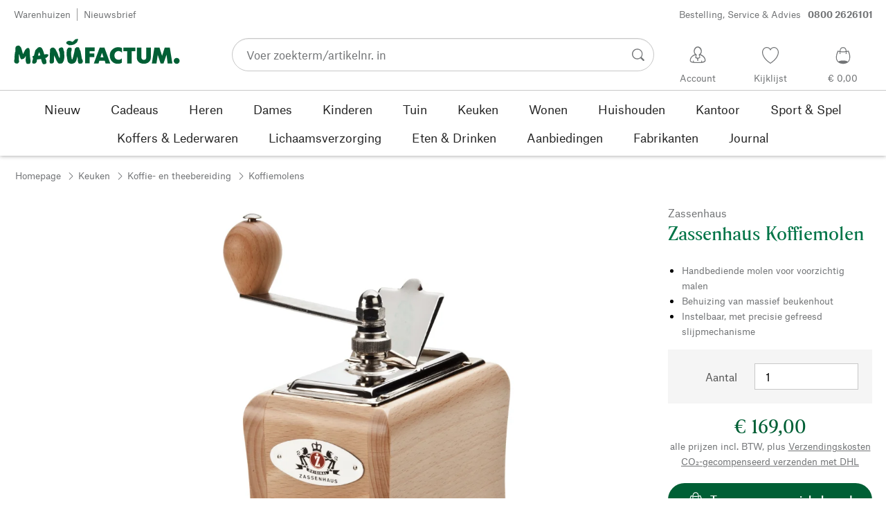

--- FILE ---
content_type: text/html; charset=utf-8
request_url: https://www.manufactum.nl/zassenhaus-koffiemolen-a10002/
body_size: 45413
content:
<!DOCTYPE html>
      <html lang="nl" class="mf-noscript render-web mf-mac_os ">
        <head>
          <!--# block name="defaultfallback" --><!--# endblock -->
          <meta charSet="utf-8" />
          <meta http-equiv="X-UA-Compatible" content="IE=edge" />
          <title data-react-helmet="true">Zassenhaus Koffiemolen | Manufactum</title>
          <meta name="viewport" content="width=device-width, initial-scale=1" />
          <link rel="dns-prefetch" href="https://scripts.sirv.com" crossorigin />
          <link rel="dns-prefetch" href="https://assets.manufactum.de" crossorigin />
          <link rel="preconnect" href="https://scripts.sirv.com" crossorigin />
          <link rel="preconnect" href="https://assets.manufactum.de" crossorigin />
          <meta data-react-helmet="true" name="apple-mobile-web-app-title" content="manufactum"/><meta data-react-helmet="true" name="application-name" content="manufactum"/><meta data-react-helmet="true" name="msapplication-config" content="/sell/static/manufactum/meta/browserconfig.xml"/><meta data-react-helmet="true" name="theme-color" content="#ffffff"/><meta data-react-helmet="true" name="description" content="Handbediende molen voor voorzichtig malen | Behuizing van massief beukenhout | Instelbaar, met precisie gefreesd slijpmechanisme"/><meta data-react-helmet="true" property="og:site_name" content="manufactum"/><meta data-react-helmet="true" property="og:title" content="Zassenhaus Koffiemolen | Manufactum"/><meta data-react-helmet="true" property="og:type" content="product"/><meta data-react-helmet="true" property="og:description" content="Handbediende molen voor voorzichtig malen | Behuizing van massief beukenhout | Instelbaar, met precisie gefreesd slijpmechanisme"/><meta data-react-helmet="true" property="og:url" content="https://www.manufactum.nl/zassenhaus-koffiemolen-a10002/"/><meta data-react-helmet="true" property="og:image" content="https://assets.manufactum.de/p/010/010002/10002_01.jpg/zassenhaus-koffiemolen.jpg?profile=opengraph_mf"/><meta data-react-helmet="true" property="og:image:width" content="292"/><meta data-react-helmet="true" property="og:image:height" content="292"/><meta data-react-helmet="true" property="og:image" content="https://assets.manufactum.de/p/010/010002/10002_02.jpg/zassenhaus-koffiemolen.jpg?profile=opengraph_mf"/><meta data-react-helmet="true" property="og:image:width" content="292"/><meta data-react-helmet="true" property="og:image:height" content="292"/><meta data-react-helmet="true" property="og:image:width" content="600"/><meta data-react-helmet="true" property="og:image:height" content="600"/>
          <link data-react-helmet="true" rel="apple-touch-icon" sizes="180x180" href="/sell/static/manufactum/meta/apple-touch-icon.png"/><link data-react-helmet="true" rel="icon" sizes="32x32" href="/sell/static/manufactum/meta/favicon-32x32.png" type="image/png"/><link data-react-helmet="true" rel="icon" sizes="16x16" href="/sell/static/manufactum/meta/favicon-16x16.png" type="image/png"/><link data-react-helmet="true" rel="manifest" href="/sell/static/manufactum/meta/site.webmanifest"/><link data-react-helmet="true" rel="mask-icon" href="/sell/static/manufactum/meta/safari-pinned-tab.svg" color="#005131"/><link data-react-helmet="true" rel="shortcut icon" href="/sell/static/manufactum/meta/favicon.ico"/><link data-react-helmet="true" rel="canonical" href="/zassenhaus-koffiemolen-a10002/"/><link data-react-helmet="true" rel="alternate" href="https://www.manufactum.nl/zassenhaus-koffiemolen-a10002/" hreflang="nl-nl"/>
          <script data-react-helmet="true" type="application/ld+json">{"itemListElement":[{"position":1,"item":{"name":"Zassenhaus Koffiemolen","@id":"/zassenhaus-koffiemolen-a10002/"},"@type":"ListItem"}],"@context":"http://schema.org","@type":"BreadcrumbList"}</script><script data-react-helmet="true" type="application/ld+json">{"@context":"http://schema.org/","@type":"Product","@id":"1010002","alternateName":"Santiago","name":"Zassenhaus Koffiemolen","description":"Het inzetstuk voor de koffiebonen is van geëmailleerd staal, het beslag is van roestvrij staal, het lichaam en het handvat zijn van beukenhout. H 20 × B 8 × D 13 cm. Gewicht 830 g.","positiveNotes":{"@type":"ItemList","itemListElement":[{"@type":"ListItem","position":1,"name":"Handbediende molen voor voorzichtig malen"},{"@type":"ListItem","position":2,"name":"Behuizing van massief beukenhout"},{"@type":"ListItem","position":3,"name":"Instelbaar, met precisie gefreesd slijpmechanisme"}]},"sku":"10002","category":"Keuken>Koffie- en theebereiding>Koffiemolens","gtin13":"4006528040098","mpn":"040098","image":["https://assets.manufactum.de/p/010/010002/10002_01.jpg/zassenhaus-koffiemolen.jpg?profile=pdsmain_1500"],"brand":{"@type":"Brand","name":"Zassenhaus"},"countryOfOrigin":"Cyprus Duitsland","material":[],"offers":[{"@type":"Offer","url":"/zassenhaus-koffiemolen-a10002/","availability":"http://schema.org/InStock","itemCondition":"http://schema.org/NewCondition","price":"169.00","priceCurrency":"EUR","sku":"10002","seller":{"@type":"Organization","name":"Manufactum"}}]}</script>
          
          <script>if(!!window.MSInputMethodContext && !!document.documentMode) {
  document.documentElement.classList.add('mf-ie11');
}</script>
          <link data-chunk="detail-page" rel="preload" as="style" href="/sell/static/manufactum/detail-page.b80f854575c33f7fd0d9.css">
<link data-chunk="search" rel="preload" as="style" href="/sell/static/manufactum/search.cac2bbf5b228d9d7908e.css">
<link data-chunk="pages" rel="preload" as="style" href="/sell/static/manufactum/pages.b2101fd56956340a77ca.css">
<link data-chunk="pages" rel="preload" as="script" href="/sell/static/manufactum/vendor-react.41e13b04760e9e33ef0f.js">
<link data-chunk="pages" rel="preload" as="script" href="/sell/static/manufactum/pages.ea7cff34ed14c13b6fa6.js">
<link data-chunk="search" rel="preload" as="script" href="/sell/static/manufactum/search.chunk.7f0f49fbc4a99edec740.js">
<link data-chunk="detail-page" rel="preload" as="script" href="/sell/static/manufactum/detail-page.chunk.4c81c7cf5e8c55ada2c2.js">
          <link data-chunk="pages" rel="stylesheet" href="/sell/static/manufactum/pages.b2101fd56956340a77ca.css">
<link data-chunk="search" rel="stylesheet" href="/sell/static/manufactum/search.cac2bbf5b228d9d7908e.css">
<link data-chunk="detail-page" rel="stylesheet" href="/sell/static/manufactum/detail-page.b80f854575c33f7fd0d9.css">
          <script id="__LOADABLE_REQUIRED_CHUNKS__" type="application/json">[187,16]</script><script id="__LOADABLE_REQUIRED_CHUNKS___ext" type="application/json">{"namedChunks":["search","detail-page"]}</script>
<script async data-chunk="pages" src="/sell/static/manufactum/vendor-react.41e13b04760e9e33ef0f.js"></script>
<script async data-chunk="pages" src="/sell/static/manufactum/pages.ea7cff34ed14c13b6fa6.js"></script>
<script async data-chunk="search" src="/sell/static/manufactum/search.chunk.7f0f49fbc4a99edec740.js"></script>
<script async data-chunk="detail-page" src="/sell/static/manufactum/detail-page.chunk.4c81c7cf5e8c55ada2c2.js"></script>
          <style>html { -webkit-text-size-adjust: 100%; }</style>
        </head>
        <body>
          <div id="sell-root"><div id="appRoot" class="mf-dNwSpWTV"><div class="visuallyHidden" aria-live="polite" aria-atomic="true"></div><div class="visuallyHidden" aria-live="assertive" aria-atomic="true"></div><span id="top" tabindex="-1"></span><a class="mf-KbPy1lFw" href="#content">Naar inhoud springen</a><div class="root" data-test-offcanvas="true" data-test-offcanvas-state="false" headerText="Menu" headerCloseLabel="Sluiten"><div class="mf-qXnCpCGF" role="dialog" aria-modal="true" aria-labelledby="offCanvasNavigationHeader"><header class="mf-oOwNyna5"><div class="mf-OCgsjEdI"><span id="offCanvasNavigationHeader" class="mf-hzTZR32z mf-K2EYXkQ8 mf-cUr2rXrq">Menu</span></div></header><div class="mf-cmF2Htqd"></div></div></div><div class="mf-n2BypCIo"><header class="mf-mslNP4J_" data-test-sell-header="true"><div class="mf-GZx5qB3M" data-test-sell-banner="true"><div class="mf-Vb9TM9T0"><div class="mf-W3GDP1Mf"><ul class="mf-dHEsJuMh"><li class="mf-CQIRYftm"><small class="mf-qTdvruCH"><a class="mf-voJwC7go" data-prio2="true" href="/warenhuizen-c199341/">Warenhuizen</a></small></li><li class="mf-CQIRYftm"><small class="mf-qTdvruCH"><a class="mf-voJwC7go" data-prio2="true" href="/nieuwsbrief-abonneren-c201039/">Nieuwsbrief</a></small></li></ul><div class="mf-EXsILk6a"><ul class="mf-dHEsJuMh"><li class="mf-CQIRYftm"><small class="mf-qTdvruCH"><a class="mf-voJwC7go" data-prio2="true" href="/contact-c199446/">Bestelling, Service &amp; Advies<span class="mf-MABxgEIs">0800 2626101</span></a></small></li></ul></div></div></div></div><div class="mf-KEgbD2_n" data-test-sell-head-main="true"><div class="mf-ggCOddfa"><a href="/sitemap-c199459/" aria-haspopup="true" aria-expanded="false" aria-label="Menu" data-test-sell-menu-icon="true"><svg class="mf-uhntC1Gy mf-MhmRDaji" viewBox="0 0 28 28" width="24" height="24"><rect y="13.05" width="27.51" height="1.49"></rect><rect y="19.05" width="27.51" height="1.49"></rect><rect x="0.04" y="25.05" width="27.51" height="1.49"></rect><path d="M4.3,9L2.4,3.4h0V9h-1V2.3H3L4.9,7.6h0L6.8,2.3H8.4V9H7.3V3.4h0L5.3,9h-1Z" transform="translate(-0.2 -0.5)"></path><path d="M13.4,9H9.6V2.3h3.8V3.2H10.7V5h2.5V6H10.7V8.1h2.7V9Z" transform="translate(-0.2 -0.5)"></path><path d="M20,9H18.7L15.4,3.7h0V4c0,0.6.1,1.1,0.1,1.6V9h-1V2.3h1.3L19,7.6h0V2.3h1V9Z" transform="translate(-0.2 -0.5)"></path><path d="M26.6,2.3V6.6a2.77,2.77,0,0,1-.3,1.3,2,2,0,0,1-.9.9,3.19,3.19,0,0,1-1.4.3,2.35,2.35,0,0,1-1.9-.7,2.14,2.14,0,0,1-.7-1.8V2.3h1.1V6.5a1.34,1.34,0,0,0,.4,1.2,2.14,2.14,0,0,0,1.2.4,1.43,1.43,0,0,0,1.6-1.6V2.3h0.9Z" transform="translate(-0.2 -0.5)"></path></svg></a></div><div class="mf-bRtC8ksy"><div class="mf-xZH3FAgX"><a href="/" class="mf-b5WLenbj" data-test-sell-logo="true"><div class="mf-XtFYcKen"><svg xmlns="http://www.w3.org/2000/svg" viewBox="0 0 270 46" aria-label="Homepage van Manufactum"><path style="fill:#005f35" d="M98.2 5.9c1-1 1-1.6 3-2 .3 0 .6.2.8.1.8-.4 2-1.4 2.2.5.2 2.6-1.4 2.3-1.1 3.8.1.6-2.8 2.8-4.1 3.7-1.3.9-4.1 1.5-5.8 1.7 0 0-2.7.2-3.2.2-.8.1-.9-.5-1.7-1 0 0-1.9-.7-2.5-1.4-.4-.5-.8-1.7-.6-2.1.3-.4 1.2-2 2.3-2.1.5 0 1.5-.6 2-.5.5 0 3.3.1 4.8 1.3.4.3 1 .2 1.3 0 .6-.3 1.6-1.3 2.6-2.2zm166.5 28.5c-2.6 0-4.8 2.1-4.8 4.8 0 2.6 2.1 4.8 4.8 4.8 2.6 0 4.8-2.1 4.8-4.8s-2.1-4.8-4.8-4.8zM8 14.4c-1.1-.1-2.6.3-3.4.7S3 16.3 2.7 17.5c-.4 1.3-.2 5.7-.2 6.4-.1.8-.5.5-.6 1.5-.7 3.4-.8 7.8-.9 11.1 0 .5-.5 1-.5 1.4v.7c0 1.2.2 2.6.3 3s.5.7 1.1.9c.2.1.5.7.8.8 1.4.3 3 .4 3.5.2.8-.2 2.4-2.4 2.4-3.2S8 38 8.1 36.4c.1-1.6.1-6.8.2-8.4 0-.2.1-.1.1-.1.4.8 1.3 4.9 2.1 6.6.5 1.1 1 2 1.8 2.2.6.2 1.9-.5 2.3-.7.4-.2 1 0 1.4-.2 1.2-.9 2.5-3 3.2-4.4.1-.1.1-.1.2 0 .1 1 0 2.7-.2 5.1s.4 4.2.5 4.9c.2.7.7 1.6 1.2 2.3s3.9.6 4.9-.1c.5-.4.9-1 .9-1.6 0-1 .6-1.4.5-2.5-.8-4.7-1.4-10.5-1.4-15.4 0-2.5-.4-4.3-.7-4.5-.7-.5-.7-1.2-1.4-1.4-.7-.2-2.2.4-3 .8-.6.3-.9 1-1.2 1.4-.2.3-.7.3-1 .8-.8 1.2-2.5 5-3.5 7-.1.1-.2.2-.2 0-.7-2.9-2.4-9-3.4-11-.2-.6-1-.7-1.2-1.1-.3-.4-.9-1.6-2.2-1.7zm64.5 17c-.5-1-.7-2.7-1.1-3.7-1.4-3.3-2.9-5.2-3.6-7.1-.5-1.3-2.1-2.3-3.4-2.9-.6-.3-2-.1-3.3.4-.4.1-.7.8-1 1-.7.4-1.2.9-1.4 1.5 0 1.5-.2 13.2-.3 17 0 .6-.3.8-.4 1.2-.1 1.3.4 3.8.8 4.3.5.5 3.4.6 5-.2.4-.2.7-.6.8-1s.5-.5.5-1.2c.1-2.4 0-8.5.2-10.3 0-.1.1-.1.1 0 .3 1.2 1.7 3.1 2.7 5.2.5 1 .5 1.8 1 2.7 1.4 2.6 2.7 4.5 3.3 4.9 1 .7 5.8.6 6.6-.6.4-.5 1.9-3 2.1-3.7.6-2.8 1.4-5.5 1-8.4-.4-2.4.1-4.6-.5-7-.1-.4-.5-.6-.7-1.1-.5-1.9-.3-4.3-2.4-5-1-.4-4.7.7-5.3 1.9-.4.7-.3 2.3 0 3.6.2.7.5.7.7 1.2 1 2.6 1.2 8.6.5 10.7-1.1-1.8-1.9-3.4-1.9-3.4zm50.6 1.8h7.6v-5.9h-7.6v-3.7h8.3v-6.1H116v25.8h7.1V33.2zm20.1-7.2l2.6 7.4h-5l2.4-7.4zM130 43.4h7.6L139 39h8.7l1.4 4.4h7.6l-9.5-25.8h-7.6L130 43.4zm45.7-25c-1.8-1-4.6-1.4-7.1-1.3-5.1.2-12.8 4.4-12.7 13.5.1 7.8 5.4 13.4 12.7 13.3 3.1 0 5-.4 7-1.7v-7.1c-1.4 1.2-2.8 2.3-5.1 2.3-3.2 0-7-1.5-7-6.9-.1-5 3.6-7.2 6.9-7.2 2.2 0 4.5 1.7 5.3 2.5v-7.4zm15.8 5.3h6v-6.1h-19.4v6.1h6.1v19.7h7.3V23.7zm19.8 20.2c6.4 0 11.4-3.8 11.4-10.5V17.6h-7.4V33c0 3.8-2.2 4.5-4 4.5s-4-.7-4-4.5V17.6h-7.4v15.9c0 7 5 10.4 11.4 10.4zm20.5-.5l2.1-14 4.7 14h4.7l4.9-14.2 1.8 14.2h7.7l-4.2-25.8h-8.2L241 31.1l-4.3-13.5h-8.2l-4.2 25.8h7.5zM87.5 39.8c.5 1.6 2.1 3.4 4.9 4.1 1.9.4 6.5-.6 7.7-2.8.4-.7.9-1.2 1.5-2.7.2-.5.4-1.9.5-2.4.6-1.7.8-3 1-3.5 0-.1.1-.1.2 0 .1.2.3 2.3.7 4.7.1.4-.2 1.3-.1 1.9.2 1.2.7 3.2 1.1 3.7s1 .9 2 .9c.9 0 2.7-.1 3.6-.4.6-.2 1-2.1 1.4-2.6.4-.4 0-1.8-.4-3.1-.2-.7-.7-1-.9-1.6-.5-1.7-1.4-8.1-2.3-12.4-.2-.8-1.5-2.8-1.6-3.7-.1-.8-.8-2.2-1.3-2.5-1.1-.6-3.6-.3-3.9-.2-.7.2-.5 1-1.4 1.3-.6.2-1 .7-1.1 1.2-.2 1.6-.4 3.1-.7 4.7-.7 3.5-2.9 11.1-3.1 12-.2.6-1.1.5-1.2-.2-.2-1.6-.7-3.9-.9-5.8-.1-1.5-.2-6.8.3-7.2s.6-4.2.2-4.8c-.5-.7-4.2-1-5.4-.3-.2.1-.8.7-1 1.4-.2.7-1 1-1.1 1.8-.3 2.2-.5 6-.5 8.2 0 .8.2 1.4.3 2.2.6 2.6 1.1 6.9 1.5 8.1zM49.4 28.9c2.2-.5 3.7-.6 3.9-.6.5 0 .6.5 1.2.4.5 0 1-.3 1.2 0 .3.4.4 1.1.2 1.8-.4 1.4-.8 1.7-1.7 2.3-.3.2-.2.7-.7 1-.7.3-1.6.7-2.4.9.3 1.1 1.1 2.6 1.8 4.4.2.7-.2.9 0 1.9.2.7.2 1.7-.2 2.1-.7 1.1-3.1 1.6-4 1.6-.8 0-1.4-.2-2.4-1.8-.7-1.1-1.4-3.7-2.1-6.7-1.6.2-3.1.4-4.4.5-.7 0-1.3.1-2 .1-.4 2.1-.7 3.8-.9 4.3-.3 1-1.1.7-1.6 1.9-.3.7-4.4 1-5 0-.5-.8-.5-1.7-.4-2.7.2-1.3.7-2.7 1.1-4 0-.2.1-.4.2-.6-.3-.5-.5-1-.4-1.5 0-.7-.7-.9-.6-1.8 0-.8 1.5-1.4 2.2-1.4h.2c.9-3.3 1.6-6.1 2-7.9.5-2.4 1.8-2 2.8-3.6.5-.7 1.4-1.6 2.2-2 1.6-.8 3.5-.8 5 .2 2.6 1.9 4.8 11.2 4.8 11.2zm-6.5 1.4c-.6-2.4-1.2-4.4-1.7-5.1-.7.9-1.4 3.1-2 5.6 1.3-.1 2.5-.3 3.7-.5z"></path></svg></div></a></div></div><div class="mf-nVDdqQBA mf-o6nKlqlv"><div class="mf-foihCvPk" data-test-sell-search-box="true"><form method="GET" action="/suche/" role="search" data-test-sell-search-form="true"><div class="mf-rsjRM5E1"><div class="mf-a5uaQo1M"><label class="mf-iwiiAwA4" for="searchbar-3918c6ba-8119-4c7b-bfb0-a181d9af4de9">Voer zoekterm/artikelnr. in</label><input aria-autocomplete="list" aria-controls="searchform-a92ea0eb-62f9-4b59-9a3e-fe8d5d5fa631" data-test-sell-search-input="true" id="searchbar-3918c6ba-8119-4c7b-bfb0-a181d9af4de9" autoComplete="off" class="mf-yNalz9TN" name="q" placeholder="Voer zoekterm/artikelnr. in" type="text" value=""/><button class="mf-C1GbQQfw" type="submit" data-test-sell-search-input-submit="true"><span class="mf-pkuBFUqK"><svg class="mf-uhntC1Gy mf-v74eHooM alt" viewBox="0 -0.3 22 22" width="24" height="24" aria-label="Zoeken op"><title>Zoeken op</title><path d="M21.4,19.4l-4.3-4.3c0,0,0,0-0.1-0.1c1.1-1.6,1.8-3.5,1.8-5.5c0-5.2-4.2-9.4-9.4-9.4c-5.2,0-9.4,4.2-9.4,9.4c0,5.2,4.2,9.4,9.4,9.4c2.1,0,4-0.7,5.6-1.9c0,0,0,0,0,0l4.3,4.3c0.6,0.6,1.4,0.6,1.9,0.1l0.2-0.2C22.1,20.8,22,20,21.4,19.4zM1.7,9.5c0-4.3,3.5-7.8,7.8-7.8s7.8,3.5,7.8,7.8c0,4.3-3.5,7.8-7.8,7.8S1.7,13.9,1.7,9.5z"></path></svg></span></button></div></div><div class="mf-tR_jqUZN mf-G7LAUrYP" id="searchform-a92ea0eb-62f9-4b59-9a3e-fe8d5d5fa631" data-test-sell-search-history-container="true"></div><div class="mf-bzs0GGov mf-G7LAUrYP" id="searchform-a92ea0eb-62f9-4b59-9a3e-fe8d5d5fa631" data-test-sell-search-suggestions-container="true"></div></form></div></div><div class="mf-Br8NGPey" data-test-sell-my-account="true"><a data-test-stelar-header-account="inactive" class="mf-Q4GYGz1x" href="/klantaccount"><svg class="mf-tPpZtf4x mf-yMMx2xRM" viewBox="0 0 36 36" width="36" height="36"><path d="M22.2 15.5c1.1-1.2 1.7-2.8 1.7-4.6 0-3.7-2.6-6.7-5.8-6.7-3.2-.1-5.8 2.9-5.8 6.6 0 1.9.6 3.5 1.6 4.7-4.3 1.3-7.3 5.2-7.3 8.7 0 3.6 5.1 3.9 11.4 3.9 6.3.1 11.4-.5 11.4-3.9 0-3.5-2.9-7.4-7.2-8.7zm-8.6-4.3c0-2.7 1.9-5.5 4.4-5.5 2.4 0 4.5 2.8 4.5 5.5 0 1.7-.8 3.1-2 4-.5.2-1.1.5-1.1 1.1 0 .2.3.5.4.7l.7 2.5-2.5 1.2-2.3-1.2.6-2.6c0-.1.3-.4.3-.6 0-.5-.6-.9-1-1.1-1.2-.9-2-2.4-2-4zm12 14.9c-.2.1-.8.2-1.3.3l-.1-1.5c0-.2-.2-.4-.5-.4h-.2c-.2 0-.4.2-.4.5l.1 1.6c-1.5.1-3.2.2-5.1.2-1.9 0-4.1-.1-5.8-.2l.1-1.5c.1-.3-.1-.5-.4-.5h-.2c-.3-.1-.5.1-.5.4l-.1 1.5c-.3-.1-.7-.2-.8-.2-1.5-.4-2.6-.9-2.6-2 0-3.2 2.7-6.3 6.3-7.4 0 0 .9-.2 1 0 .1.2-.8 3.5-.8 3.5l3 1.7v2.2c0 .5.2.8.7.8h.1c.5-.1.7-.3.7-.9l-.2-2.1 3.1-1.9s-.8-2.7-.8-3.3c0-.2.9 0 .9 0 3.6 1.1 6.2 4.2 6.3 7.2 0 .8-1 1.6-2.5 2z"></path></svg><span class="mf-xx3TiJq6">Account</span></a></div><div class="mf-nxOFCFC1" data-test-sell-mini-notepad="true"><a data-test-stelar-header-wishlist="inactive" class="mf-Q4GYGz1x" href="/verlanglijst"><svg viewBox="-6 -7 36 36" width="36" height="36" class="mf-yMMx2xRM"><path d="M11.7,23.9C1.1,17,0,10.1,0,7.5C0,3.4,3,0,6.8,0c2,0,3.9,1,5.1,2.6L12,2.7l0.1-0.1C13.4,1,15.3,0,17.2,0 C20.9,0,24,3.4,24,7.5c0,2.6-1.1,9.5-11.7,16.4L12,24.1L11.7,23.9z M6.8,1.2C3.7,1.2,1.2,4,1.2,7.5c0,5,4,10.6,10.7,15.1l0.1,0.1 l0.1-0.1c6.7-4.5,10.7-10.1,10.7-15.1c0-3.5-2.5-6.3-5.6-6.3c-1.9,0-3.7,1.1-4.7,3l-0.5,1l-0.5-1C10.5,2.3,8.7,1.2,6.8,1.2z"></path></svg><span class="mf-xx3TiJq6">Kijklijst</span></a></div><div class="mf-u1uFIXXK" data-test-sell-mini-cart="true"><a data-test-stelar-header-basket="inactive" class="mf-Q4GYGz1x mf-5kNdmZ06" href="/winkelmand"><svg class="mf-Qyn0PGzU mf-yMMx2xRM" viewBox="0 0 36 36" width="36" height="36"><g><path d="M18 29.2c5.6 0 11-2.7 10.2-11.7-.3-3.3-2.1-6.8-2.4-7.4-.8.3-1.8.5-2.8.7-.3-3.3-1.6-5.7-5-5.7-3.3 0-4.6 2.4-5 5.7-1-.1-1.9-.3-2.7-.6-.5.8-1.9 4.2-2.4 7.4C6.6 26 12.4 29.2 18 29.2zm0-22.9c2.6 0 3.6 2 3.9 4.7-1.2.2-2.5.3-3.9.3-1.3 0-2.7-.1-3.9-.3.3-2.7 1.4-4.7 3.9-4.7zM9 18.1c.4-2.8 1.7-5.7 2.1-6.4.6.1 1.2.3 1.8.4v.7c0 .7 0 1.4.1 2.1h1.2c-.1-.7-.2-1.4-.2-2.2v-.4c1.2.2 2.6.3 4 .3s2.7-.1 3.9-.3v.4c0 .8 0 1.5-.1 2.2H23c.1-.7.1-1.4.1-2.1v-.7c.7-.2 1.3-.3 1.9-.5.3.5 1.8 3.5 2.1 6.5.4 3.9-.7 6.4-2.5 7.9-.6-.9-3.4-1.6-6.6-1.6-3.1 0-5.8.6-6.5 1.5-1.9-1.5-3.1-4.1-2.5-7.8z"></path></g></svg><span class="mf-xx3TiJq6">€ 0,00</span></a></div><div class="mf-uNeZULYn" data-test-sell-navigation="true"><nav data-test-sell-flyout-navigation="true" aria-label="Hoofdmenu" class=""><ul class="mf-m1HFoIcf mf-jkWbEZQT"><li class="mf-_RqMt9TL mf-mmCbxmgi"><div class="mf-YeUvJyE0"><a data-test-sell-flyout-toplevellink="true" href="/nieuw-c198241/" class="mf-sJUqPhQo"><span>Nieuw</span></a></div></li><li class="mf-_RqMt9TL mf-mmCbxmgi"><div class="mf-YeUvJyE0"><a data-test-sell-flyout-toplevellink="true" href="/cadeaus-c199132/" class="mf-sJUqPhQo"><span>Cadeaus</span></a></div></li><li class="mf-_RqMt9TL mf-mmCbxmgi"><div class="mf-YeUvJyE0"><a data-test-sell-flyout-toplevellink="true" href="/heren-c194451/" class="mf-sJUqPhQo"><span>Heren</span></a></div></li><li class="mf-_RqMt9TL mf-mmCbxmgi"><div class="mf-YeUvJyE0"><a data-test-sell-flyout-toplevellink="true" href="/dames-c194472/" class="mf-sJUqPhQo"><span>Dames</span></a></div></li><li class="mf-_RqMt9TL mf-mmCbxmgi"><div class="mf-YeUvJyE0"><a data-test-sell-flyout-toplevellink="true" href="/kinderen-c198636/" class="mf-sJUqPhQo"><span>Kinderen</span></a></div></li><li class="mf-_RqMt9TL mf-mmCbxmgi"><div class="mf-YeUvJyE0"><a data-test-sell-flyout-toplevellink="true" href="/tuin-c172792/" class="mf-sJUqPhQo"><span>Tuin</span></a></div></li><li class="mf-_RqMt9TL mf-mmCbxmgi"><div class="mf-YeUvJyE0"><a data-test-sell-flyout-toplevellink="true" href="/keuken-c198745/" class="mf-sJUqPhQo"><span>Keuken</span></a></div></li><li class="mf-_RqMt9TL mf-mmCbxmgi"><div class="mf-YeUvJyE0"><a data-test-sell-flyout-toplevellink="true" href="/wonen-c198753/" class="mf-sJUqPhQo"><span>Wonen</span></a></div></li><li class="mf-_RqMt9TL mf-mmCbxmgi"><div class="mf-YeUvJyE0"><a data-test-sell-flyout-toplevellink="true" href="/huishouden-c202241/" class="mf-sJUqPhQo"><span>Huishouden</span></a></div></li><li class="mf-_RqMt9TL mf-mmCbxmgi"><div class="mf-YeUvJyE0"><a data-test-sell-flyout-toplevellink="true" href="/kantoor-c175242/" class="mf-sJUqPhQo"><span>Kantoor</span></a></div></li><li class="mf-_RqMt9TL mf-mmCbxmgi"><div class="mf-YeUvJyE0"><a data-test-sell-flyout-toplevellink="true" href="/sport-spel-c189822/" class="mf-sJUqPhQo"><span>Sport &amp; Spel</span></a></div></li><li class="mf-_RqMt9TL mf-mmCbxmgi"><div class="mf-YeUvJyE0"><a data-test-sell-flyout-toplevellink="true" href="/koffers-lederwaren-c175685/" class="mf-sJUqPhQo"><span>Koffers &amp; Lederwaren</span></a></div></li><li class="mf-_RqMt9TL mf-mmCbxmgi"><div class="mf-YeUvJyE0"><a data-test-sell-flyout-toplevellink="true" href="/lichaamsverzorging-c172436/" class="mf-sJUqPhQo"><span>Lichaamsverzorging</span></a></div></li><li class="mf-_RqMt9TL mf-mmCbxmgi"><div class="mf-YeUvJyE0"><a data-test-sell-flyout-toplevellink="true" href="/eten-drinken-c172112/" class="mf-sJUqPhQo"><span>Eten &amp; Drinken</span></a></div></li><li class="mf-_RqMt9TL mf-mmCbxmgi"><div class="mf-YeUvJyE0"><a data-test-sell-flyout-toplevellink="true" href="/aanbiedingen-c189274/" class="mf-sJUqPhQo"><span>Aanbiedingen</span></a></div></li><li class="mf-_RqMt9TL mf-mmCbxmgi"><div class="mf-YeUvJyE0"><a data-test-sell-flyout-toplevellink="true" href="/fabrikanten-c199727/" class="mf-sJUqPhQo"><span>Fabrikanten</span></a></div></li><li class="mf-_RqMt9TL mf-mmCbxmgi"><div class="mf-YeUvJyE0"><a data-test-sell-flyout-toplevellink="true" href="/journal-c199429/" class="mf-sJUqPhQo"><span>Journal</span></a></div></li></ul></nav></div><div class="mf-nVDdqQBA mf-ysJcJa72"><div class="mf-foihCvPk" data-test-sell-search-box="true"><form method="GET" action="/suche/" role="search" data-test-sell-search-form="true"><div class="mf-rsjRM5E1"><div class="mf-a5uaQo1M"><label class="mf-iwiiAwA4" for="searchbar-ff079f54-1fa9-462f-91c0-85a21181d65c">Voer zoekterm/artikelnr. in</label><input aria-autocomplete="list" aria-controls="searchform-9a6e5826-42ec-4ad7-bda0-a6a3ff2f5294" data-test-sell-search-input="true" id="searchbar-ff079f54-1fa9-462f-91c0-85a21181d65c" autoComplete="off" class="mf-yNalz9TN" name="q" placeholder="Voer zoekterm/artikelnr. in" type="text" value=""/><button class="mf-C1GbQQfw" type="submit" data-test-sell-search-input-submit="true"><span class="mf-pkuBFUqK"><svg class="mf-uhntC1Gy mf-v74eHooM alt" viewBox="0 -0.3 22 22" width="24" height="24" aria-label="Zoeken op"><title>Zoeken op</title><path d="M21.4,19.4l-4.3-4.3c0,0,0,0-0.1-0.1c1.1-1.6,1.8-3.5,1.8-5.5c0-5.2-4.2-9.4-9.4-9.4c-5.2,0-9.4,4.2-9.4,9.4c0,5.2,4.2,9.4,9.4,9.4c2.1,0,4-0.7,5.6-1.9c0,0,0,0,0,0l4.3,4.3c0.6,0.6,1.4,0.6,1.9,0.1l0.2-0.2C22.1,20.8,22,20,21.4,19.4zM1.7,9.5c0-4.3,3.5-7.8,7.8-7.8s7.8,3.5,7.8,7.8c0,4.3-3.5,7.8-7.8,7.8S1.7,13.9,1.7,9.5z"></path></svg></span></button></div></div><div class="mf-tR_jqUZN mf-G7LAUrYP" id="searchform-9a6e5826-42ec-4ad7-bda0-a6a3ff2f5294" data-test-sell-search-history-container="true"></div><div class="mf-bzs0GGov mf-G7LAUrYP" id="searchform-9a6e5826-42ec-4ad7-bda0-a6a3ff2f5294" data-test-sell-search-suggestions-container="true"></div></form></div></div></div></header><div><div aria-hidden="true" class="mf-ceZ3vJ2p" data-test-stelar-overlay-background="true"></div><div aria-hidden="true" class="mf-mYCtuieo"><div class="mf-_qrDIOj3" aria-hidden="true"></div></div></div><div class="mf-ssY_ApUE"><div data-test-sell-detail-page="true"><div class="mf-lcPi8Yx_" data-test-sell-breadcrumb="true"><nav aria-label="Breadcrumb" class="mf-vIdadmGd"><ul class="mf-UgpUpkcn"><li class="mf-_6ZPSxXi"><small class="mf-hzTZR32z mf-depXjb_l"><span class="mf-h_EFCIsy"><a class="" data-prio2="true" href="/" rel="index">Homepage</a></span></small></li><li class="mf-_6ZPSxXi mf-HoynF8iN"><small class="mf-hzTZR32z mf-depXjb_l"><span class="mf-h_EFCIsy"><span class="mf-kYqP7xpa"><svg class="mf-uhntC1Gy mf-vNJdx8BK" viewBox="0 0 12 22" width="24" height="24"><path d="M11.3,10.3L11.3,10.3L1.7,0.7c-0.3-0.3-0.7-0.3-1,0L0.7,0.8c-0.3,0.3-0.3,0.7,0,1L9.9,11l-9.2,9.2c-0.3,0.3-0.3,0.7,0,1l0.1,0.1c0.3,0.3,0.7,0.3,1,0l9.6-9.6v0c0.2-0.2,0.3-0.4,0.3-0.7l0-0.1C11.6,10.7,11.5,10.5,11.3,10.3z"></path></svg></span><a class="" data-prio2="true" href="/keuken-c198745/" rel="up up up">Keuken</a></span></small></li><li class="mf-_6ZPSxXi mf-HoynF8iN"><small class="mf-hzTZR32z mf-depXjb_l"><span class="mf-h_EFCIsy"><span class="mf-kYqP7xpa"><svg class="mf-uhntC1Gy mf-vNJdx8BK" viewBox="0 0 12 22" width="24" height="24"><path d="M11.3,10.3L11.3,10.3L1.7,0.7c-0.3-0.3-0.7-0.3-1,0L0.7,0.8c-0.3,0.3-0.3,0.7,0,1L9.9,11l-9.2,9.2c-0.3,0.3-0.3,0.7,0,1l0.1,0.1c0.3,0.3,0.7,0.3,1,0l9.6-9.6v0c0.2-0.2,0.3-0.4,0.3-0.7l0-0.1C11.6,10.7,11.5,10.5,11.3,10.3z"></path></svg></span><a class="" data-prio2="true" href="/koffie-thee-bereiding-c189623/" rel="up up">Koffie- en theebereiding</a></span></small></li><li class="mf-_6ZPSxXi"><small class="mf-hzTZR32z mf-depXjb_l"><span class="mf-h_EFCIsy"><span class="mf-kYqP7xpa"><svg class="mf-uhntC1Gy mf-vNJdx8BK" viewBox="0 0 12 22" width="24" height="24"><path d="M11.3,10.3L11.3,10.3L1.7,0.7c-0.3-0.3-0.7-0.3-1,0L0.7,0.8c-0.3,0.3-0.3,0.7,0,1L9.9,11l-9.2,9.2c-0.3,0.3-0.3,0.7,0,1l0.1,0.1c0.3,0.3,0.7,0.3,1,0l9.6-9.6v0c0.2-0.2,0.3-0.4,0.3-0.7l0-0.1C11.6,10.7,11.5,10.5,11.3,10.3z"></path></svg></span><a class="" data-prio2="true" href="/koffiemolens-c200713/" rel="up">Koffiemolens</a></span></small></li></ul></nav></div><main id="content"><div class="mf-_6jWb5cv"><div class="mf-wpeau5Ou"><div class="mf-VrBMa6qk mf-d6Ah7w2G"><div><span class="mf-hzTZR32z mf-xPuHr8aN">Zassenhaus</span></div><div><h1 class="mf-BksdUEaq mf-ik8nEiGN mf-JbTVYPa1">Zassenhaus Koffiemolen</h1></div><div></div></div><div data-test-sell-product-images-container="true" class="mf-m5mmK8_J mf-VerpgM85"><div class="mf-Tr43BlAG"><div class="pdp-gallery-container"><div class="pdp-gallery-thumbnails"></div><div class="mf-z6sOialy"><div class="pdp-gallery-placeholder"><img id="firstImage" class="mf-wDiEPHdo mf-LagpPV4x" src="https://assets.manufactum.de/p/010/010002/10002_01.jpg/zassenhaus-koffiemolen.jpg?profile=pdsmain_150" alt="Zassenhaus Koffiemolen" srcSet="https://assets.manufactum.de/p/010/010002/10002_01.jpg/zassenhaus-koffiemolen.jpg?profile=pdsmain_150 150w, https://assets.manufactum.de/p/010/010002/10002_01.jpg/zassenhaus-koffiemolen.jpg?profile=pdsmain_200 200w, https://assets.manufactum.de/p/010/010002/10002_01.jpg/zassenhaus-koffiemolen.jpg?profile=pdsmain_300 300w, https://assets.manufactum.de/p/010/010002/10002_01.jpg/zassenhaus-koffiemolen.jpg?profile=pdsmain_400 400w, https://assets.manufactum.de/p/010/010002/10002_01.jpg/zassenhaus-koffiemolen.jpg?profile=pdsmain_500 500w, https://assets.manufactum.de/p/010/010002/10002_01.jpg/zassenhaus-koffiemolen.jpg?profile=pdsmain_750 750w, https://assets.manufactum.de/p/010/010002/10002_01.jpg/zassenhaus-koffiemolen.jpg?profile=pdsmain_1000 1000w"/></div></div></div></div></div></div><div class="mf-GVbu7Vq7"><div class="mf-VrBMa6qk mf-s4OOcX4u"><div><span class="mf-hzTZR32z mf-xPuHr8aN">Zassenhaus</span></div><div><h1 class="mf-BksdUEaq mf-ik8nEiGN mf-JbTVYPa1">Zassenhaus Koffiemolen</h1></div><div></div></div><div class="mf-x4bXFBYS"><ul class="mf-zairNCA8"><li><small class="mf-hzTZR32z mf-depXjb_l">Handbediende molen voor voorzichtig malen</small></li><li><small class="mf-hzTZR32z mf-depXjb_l">Behuizing van massief beukenhout</small></li><li><small class="mf-hzTZR32z mf-depXjb_l">Instelbaar, met precisie gefreesd slijpmechanisme</small></li></ul></div><div data-test-sell-detail-order-form="true"><form method="post" action="/api/ase/checkout/shared/public/basket/lineitem"><div class="mf-nz3a8JDF"><div class="root" data-test-sell-variant-selection="true"><input type="hidden" id="onlySelectableArticleNumber" name="articleNumber" value="10002"/></div><div data-test-sell-product-quantity="true"><div class="mf-TjD0laEr mf-zspFJtCK"><div class="mf-XQ1jfv7H mf-Y6P0mxuF"><label class="mf-vcCLopRt" for="quantity">Aantal<!-- --> </label></div><div class="mf-XQ1jfv7H mf-l5kdJL2l"><div class="mf-ubJkoJkU"><input autoComplete="off" class="mf-CvWaIlON" id="quantity" type="text" name="quantity" inputMode="decimal" value="1"/></div></div></div></div></div><div class="mf-ofNceV_n mf-kmiGpUyc mf-PKUb3wBg"><span data-test-stelar-price-price="true" class="mf-GK2HYizn mf-PKUb3wBg">€ 169,00</span><span class="mf-FqIPrsxP"><small data-test-stelar-price-vatandshippingnote="true" class="mf-hzTZR32z mf-depXjb_l"><span>alle prijzen incl. BTW, plus<!-- --> <a rel="nofollow" href="/delivery-returns-c199449/" data-test-sell-shipping-link="true">Verzendingskosten</a></span></small></span></div><div class="mf-Ep3jfsTg"><small class="mf-hzTZR32z mf-depXjb_l"><a href="/delivery-returns-c199449/">CO₂-gecompenseerd verzenden met DHL</a></small></div><div class="mf-BWbyTdnJ"><button data-test-sell-addtocart-button="true" type="submit" class="mf-rvAP3Son icon mf-ZmS4NhbR mf-cX7x8Qlh mf-WV1dkIrz"><span class="mf-lHzPz8TD mf-UpvG29mB"><span class="mf-Cgu7oVHj"><span class="mf-VzsSgLBg mf-U4rmO5KB"><svg class="mf-uhntC1Gy mf-fuwn4nBk" viewBox="0 0 36 36" width="24" height="24"><g><path d="M18,35.6c8.2,0,16-3.9,14.9-17.1c-0.4-4.8-3.1-9.9-3.5-10.8c-1.2,0.4-2.6,0.7-4.1,1C24.9,3.9,23,0.4,18,0.4 c-4.8,0-6.7,3.5-7.3,8.3C9.3,8.6,7.9,8.3,6.8,7.9C6.1,9,4,14,3.3,18.7C1.4,30.9,9.8,35.6,18,35.6z M18,2.2c3.8,0,5.2,2.9,5.7,6.9 C21.9,9.3,20,9.5,18,9.5c-1.9,0-3.9-0.1-5.7-0.4C12.8,5.1,14.4,2.2,18,2.2z M4.9,19.4c0.6-4.1,2.5-8.3,3.1-9.3 c0.9,0.1,1.7,0.4,2.6,0.6v1c0,1,0,2,0.1,3.1h1.7c-0.1-1-0.3-2-0.3-3.2v-0.6c1.7,0.3,3.8,0.4,5.8,0.4s3.9-0.1,5.7-0.4v0.6 c0,1.2,0,2.2-0.1,3.2h1.7c0.1-1,0.1-2,0.1-3.1v-1c1-0.3,1.9-0.4,2.8-0.7c0.4,0.7,2.6,5.1,3.1,9.5c0.6,5.7-1,9.3-3.6,11.5 c-0.9-1.3-5-2.3-9.6-2.3c-4.5,0-8.5,0.9-9.5,2.2C5.8,28.6,4,24.8,4.9,19.4z"></path></g></svg></span> <span data-test-text="true">Toevoegen aan winkelmand</span></span></span></button></div><input type="hidden" id="target" name="target" value="/zassenhaus-koffiemolen-a10002/"/></form></div><div class="mf-rsbvl1Is"><form method="post" action="/api/ase/checkout/shared/public/wishlist/add"><button data-test-sell-addtonotepad-button="true" type="submit" class="mf-rvAP3Son icon mf-ZmS4NhbR mf-mwtgOluS mf-WV1dkIrz"><span class="mf-lHzPz8TD mf-UpvG29mB"><span class="mf-Cgu7oVHj"><span class="mf-VzsSgLBg mf-csje5z9r"><svg class="mf-uhntC1Gy mf-fuwn4nBk" viewBox="0 0 36 36" width="24" height="24"><path d="M17.6,34.4C2.9,24.8,1.4,15.3,1.4,11.7C1.4,6,5.6,1.3,10.8,1.3c2.8,0,5.4,1.4,7,3.6L18,5.1l0.1-0.1c1.8-2.2,4.4-3.6,7-3.6 c5.1,0,9.4,4.7,9.4,10.4c0,3.6-1.5,13.1-16.2,22.7L18,34.7L17.6,34.4z M10.8,3c-4.3,0-7.7,3.9-7.7,8.7c0,6.9,5.5,14.6,14.8,20.9 l0.1,0.1l0.1-0.1c9.3-6.2,14.8-14,14.8-20.9c0-4.8-3.5-8.7-7.7-8.7c-2.6,0-5.1,1.5-6.5,4.1L18,8.5l-0.7-1.4C15.9,4.5,13.4,3,10.8,3z"></path></svg></span> <span data-test-text="true">Bewaren</span></span></span></button><input type="hidden" id="target" name="target" value="/zassenhaus-koffiemolen-a10002/"/><input type="hidden" id="stockKeepingUnitCode" name="stockKeepingUnitCode" value="10002"/></form></div><div class="mf-lVAohRZY"><div><div data-test-stelar-availability-texts="true"><small class="mf-hzTZR32z mf-depXjb_l mf-NJ19oVFq mf-ty2FdwiO">Op voorraad</small><small class="mf-hzTZR32z mf-depXjb_l">, <!-- -->levering binnen 3-4 dagen</small></div></div></div><div><div aria-hidden="true" class="mf-ceZ3vJ2p" data-test-stelar-overlay-background="true"></div><div aria-hidden="true" class="mf-mYCtuieo"><div aria-hidden="true" class="mf-l1dU3rRI"></div></div></div></div></div><div data-test-sell-stripes-container="true"><div class="mf-uaUFPsGF mf-ZZ4aT34A"><div class="mf-wTyCDcHM mf-S93pkr9H"><div class="mf-ikIk0Ikq"><div class="mf-hfpC54eq mf-RndWBz07"><div data-test-sell-stripe-common-info="true"><h2 class="mf-BksdUEaq mf-I9vADH5P mf-Xkf4V7Gp">Algemene informatie</h2><div class="mf-iGqe3gvU"><div data-test-sell-stripe-info-text="true"><h3 class="mf-BksdUEaq mf-yrWF598N mf-Xkf4V7Gp">De klassieker onder de handmolens</h3></div></div><div class="mf-iGqe3gvU"><div data-test-sell-stripe-info-text="true"><div class="mf-Zio54RG4"><p>Zassenhaus was bijna verdwenen, maar gelukkig voor ons heeft de specialist voor precisieslijpmachines voor huishoudelijk gebruik, opgericht in Schwelm in Noordrijn-Westfalen in 1867, zijn positie kunnen consolideren. Deze koffiemolen zit dus nog steeds in ons assortiment: Binnenin werkt een instelbare, in precisietechniek gefreesde precisiemolen, voorzien van een door vier nokken nauwkeurig geleide maalconus met een centraal gemonteerde spindel. De behuizing van massief beukenhout loopt taps toe naar het midden, zodat de molen comfortabel kan worden vastgehouden.</p></div></div></div><div class="mf-iGqe3gvU"><div data-test-sell-stripe-info-text="true"><h3 class="mf-BksdUEaq mf-yrWF598N mf-Xkf4V7Gp">Handmolens voor koffie</h3></div></div><div class="mf-iGqe3gvU"><div data-test-sell-stripe-info-text="true"><div class="mf-Zio54RG4"><p>Decennialang luidde hun ratelende geluid de koffietijd op zondag in. Onze handmolens zijn niet "retro", maar de juiste keuze voor wie koffie met mate drinkt (of zijn verbruik wil matigen). De resultaten zijn sowieso goed, want ze werken heel voorzichtig. Afgezien daarvan: eenvoudige, ongecompliceerde apparaten die lang meegaan.</p></div></div></div><div class="mf-iGqe3gvU"><div data-test-sell-stripe-info-text="true"><h3 class="mf-BksdUEaq mf-yrWF598N mf-Xkf4V7Gp">Versgemalen koffie</h3></div></div><div class="mf-iGqe3gvU"><div data-test-sell-stripe-info-text="true"><div class="mf-Zio54RG4"><p>Als de huidige hausse aan koffiezetapparaten ons iets heeft geleerd, dan is het dit: Hoewel de smaak in het kopje afhangt van de boon, hangt hij veel meer af van de korte tijd tussen het malen en het zetten. De smaak- en aromavormende oliën in de koffieboon zijn zeer onstabiel. Zodra de gebrande boon is opengebroken, verliest hij snel body en smaak (in de vorm van gemalen koffie). Dus hoe je ook zet, een koffiemolen is essentieel.</p></div></div></div></div><div class="mf-Qd6CuEcG mf-P7jJtoye"><div class="mf-Pv_qGaam mf-h_chcZRk mf-aR97R3eB" style="order:initial"><div class="mf-R8Jh4Ygq mf-aR97R3eB"><h2><button type="button" class="mf-ndHQKbSs" id="accordion-header-prodSVDTO" aria-controls="accordion-content-prodSVDTO" aria-expanded="false"><span class="mf-BvF_Y60B">Verantwoordelijke economische actor voor de EU</span><svg class="mf-uhntC1Gy mf-fuwn4nBk" viewBox="0 0 15 15" width="24" height="24"><path d="M14.7,3.7c-0.3-0.3-0.7-0.3-1,0L7.5,9.9L1.2,3.7c-0.3-0.3-0.7-0.3-1,0C0,4,0,4.4,0.3,4.7L7,11.3c0.1,0.1,0.3,0.2,0.5,0.2c0,0,0,0,0,0c0,0,0,0,0,0c0.2,0,0.3-0.1,0.5-0.2l6.7-6.6C15,4.4,15,4,14.7,3.7z"></path></svg></button></h2></div></div></div></div><div class="mf-yTNvGnPe"><div class="mf-V4syoPOX"><div class="mf-RHX0YYwN"><div data-test-sell-stripe-variant-info="true"><h2 class="mf-BksdUEaq mf-I9vADH5P mf-Xkf4V7Gp">Productinformatie</h2><p class="mf-jQy6Jzto mf-knuVLtep"><span>Artikel nummer<!-- --> <!-- -->10002</span></p><div class="mf-vgAHLyoq"><ul class="mf-zairNCA8"><li><small class="mf-hzTZR32z mf-depXjb_l">Handbediende molen voor voorzichtig malen</small></li><li><small class="mf-hzTZR32z mf-depXjb_l">Behuizing van massief beukenhout</small></li><li><small class="mf-hzTZR32z mf-depXjb_l">Instelbaar, met precisie gefreesd slijpmechanisme</small></li></ul></div><div class="mf-ndZUET4_"><div class="mf-Zio54RG4"><p>Het inzetstuk voor de koffiebonen is van geëmailleerd staal, het beslag is van roestvrij staal, het lichaam en het handvat zijn van beukenhout. H 20 × B 8 × D 13 cm. Gewicht 830 g.</p></div></div><div class="mf-VZllbTEK"><div class="mf-JhZs39At" data-test-sell-stripe-variant-info-producers="true"><span class="mf-hzTZR32z mf-cUr2rXrq">Meer artikelen van<!-- --> </span><em class="mf-hzTZR32z mf-_FO3FUl8"><a href="/suche/?q=Zassenhaus&amp;manufacturer=Zassenhaus">Zassenhaus</a></em></div></div></div></div><div class="mf-RHX0YYwN"><div><h2 class="mf-BksdUEaq mf-yrWF598N mf-Xkf4V7Gp">Vraag over het product</h2><p class="mf-jQy6Jzto"><span>Heeft u een vraag over dit product? U bent welkom om de vraag hier te stellen. Uw e-mailprogramma wordt geopend.</span></p><div class="mf-tixzQ_fE"><a data-test-sell-product-question-button="true" class="mf-rvAP3Son mf-mwtgOluS mf-WV1dkIrz" href="mailto:info@manufactum.nl?subject=Product%20vraag%20over%20[Zassenhaus%20Koffiemolen,%20]%20[10002]"><span class="mf-lHzPz8TD"><span class="mf-UpvG29mB">Stel een vraag</span></span></a></div></div></div></div></div></div></div></div><div data-test-sell-recommendations-teaser-hybrid="true" data-epoq-widget-id="pds2"></div><div class="mf-uaUFPsGF mf-ZZ4aT34A"><div class="mf-wTyCDcHM mf-S93pkr9H"><div class="mf-jZdNy0Fk" data-test-sell-stripe-recommendations="true" data-epoq-widget-id="pds"></div></div></div><div class="mf-uaUFPsGF mf-ZZ4aT34A mf-NwX4YTXa"><div class="mf-wTyCDcHM mf-IlzDAfUy mf-rOHXlJkI"><div class="mf-xXz7uAsL" data-test-sell-detail-teaser="true"><div class="mf-JndbHCF2"><div class="mf-zXqoOvNy mf-Flvl_uou"><div style="padding-top:100%" class="mf-X5FUKnqN mf-KdO4A5QZ"></div><picture><img class="mf-IEYS_5r0" src="https://assets.manufactum.de/c/pds-teaser/Test_PDS_ServiceTeaser-01-54747.jpg?profile=kurator_32" alt="" aria-hidden="true"/></picture><picture><img class="mf-sFDDNkwU" src="https://assets.manufactum.de/c/pds-teaser/Test_PDS_ServiceTeaser-01-54747.jpg?profile=kurator_1250" srcSet="https://assets.manufactum.de/c/pds-teaser/Test_PDS_ServiceTeaser-01-54747.jpg?profile=kurator_150 150w, https://assets.manufactum.de/c/pds-teaser/Test_PDS_ServiceTeaser-01-54747.jpg?profile=kurator_200 200w, https://assets.manufactum.de/c/pds-teaser/Test_PDS_ServiceTeaser-01-54747.jpg?profile=kurator_300 300w, https://assets.manufactum.de/c/pds-teaser/Test_PDS_ServiceTeaser-01-54747.jpg?profile=kurator_400 400w, https://assets.manufactum.de/c/pds-teaser/Test_PDS_ServiceTeaser-01-54747.jpg?profile=kurator_500 500w, https://assets.manufactum.de/c/pds-teaser/Test_PDS_ServiceTeaser-01-54747.jpg?profile=kurator_750 750w, https://assets.manufactum.de/c/pds-teaser/Test_PDS_ServiceTeaser-01-54747.jpg?profile=kurator_1000 1000w, https://assets.manufactum.de/c/pds-teaser/Test_PDS_ServiceTeaser-01-54747.jpg?profile=kurator_1250 1250w, https://assets.manufactum.de/c/pds-teaser/Test_PDS_ServiceTeaser-01-54747.jpg?profile=kurator_1500 1500w, https://assets.manufactum.de/c/pds-teaser/Test_PDS_ServiceTeaser-01-54747.jpg?profile=kurator_2000 2000w, https://assets.manufactum.de/c/pds-teaser/Test_PDS_ServiceTeaser-01-54747.jpg?profile=kurator_2500 2500w, https://assets.manufactum.de/c/pds-teaser/Test_PDS_ServiceTeaser-01-54747.jpg?profile=kurator_3000 3000w" alt="" sizes="(min-width: 1500px) 350px, (min-width: 1000px) 25vw, (min-width: 500px) 42vw, 100vw" aria-hidden="true"/></picture></div></div><div class="mf-ogHXoBQM"><h2 id="e832471d-6d53-4f49-a1e9-50d9237cc35f" class="mf-vV4CUvBH mf-tqzzbnxM">Klantenservice</h2><div class="mf-Zio54RG4"><p>Advies, reserveonderdelen of andere wensen - ons klantenservice helpt u met al uw vragen en problemen persoonlijk en vakkundig.</p><p>U bereikt ons van maandag tot en met vrijdag onder het nummer <b><a href="tel:08002626101">0800 2626101</a></b> of op elk moment <b><a href="mailto:info@manufactum.nl">info@manufactum.nl</a></b></p></div></div></div></div><div class="mf-wTyCDcHM mf-IlzDAfUy mf-rOHXlJkI"><div class="mf-xXz7uAsL" data-test-sell-detail-teaser="true"><div class="mf-JndbHCF2"><a href="/warengutscheine-c199524/" aria-labelledby="225188bb-5df0-4470-8883-94aff82f9b38"><div class="mf-zXqoOvNy mf-Flvl_uou"><div style="padding-top:100%" class="mf-X5FUKnqN mf-KdO4A5QZ"></div><picture><img class="mf-IEYS_5r0" src="https://assets.manufactum.de/c/pds-teaser/PDS%20Teaser%20PDF%20Gutschein%20NL.jpg?profile=kurator_32" alt="" aria-hidden="true"/></picture><picture><img class="mf-sFDDNkwU" src="https://assets.manufactum.de/c/pds-teaser/PDS%20Teaser%20PDF%20Gutschein%20NL.jpg?profile=kurator_1250" srcSet="https://assets.manufactum.de/c/pds-teaser/PDS%20Teaser%20PDF%20Gutschein%20NL.jpg?profile=kurator_150 150w, https://assets.manufactum.de/c/pds-teaser/PDS%20Teaser%20PDF%20Gutschein%20NL.jpg?profile=kurator_200 200w, https://assets.manufactum.de/c/pds-teaser/PDS%20Teaser%20PDF%20Gutschein%20NL.jpg?profile=kurator_300 300w, https://assets.manufactum.de/c/pds-teaser/PDS%20Teaser%20PDF%20Gutschein%20NL.jpg?profile=kurator_400 400w, https://assets.manufactum.de/c/pds-teaser/PDS%20Teaser%20PDF%20Gutschein%20NL.jpg?profile=kurator_500 500w, https://assets.manufactum.de/c/pds-teaser/PDS%20Teaser%20PDF%20Gutschein%20NL.jpg?profile=kurator_750 750w, https://assets.manufactum.de/c/pds-teaser/PDS%20Teaser%20PDF%20Gutschein%20NL.jpg?profile=kurator_1000 1000w, https://assets.manufactum.de/c/pds-teaser/PDS%20Teaser%20PDF%20Gutschein%20NL.jpg?profile=kurator_1250 1250w, https://assets.manufactum.de/c/pds-teaser/PDS%20Teaser%20PDF%20Gutschein%20NL.jpg?profile=kurator_1500 1500w, https://assets.manufactum.de/c/pds-teaser/PDS%20Teaser%20PDF%20Gutschein%20NL.jpg?profile=kurator_2000 2000w, https://assets.manufactum.de/c/pds-teaser/PDS%20Teaser%20PDF%20Gutschein%20NL.jpg?profile=kurator_2500 2500w, https://assets.manufactum.de/c/pds-teaser/PDS%20Teaser%20PDF%20Gutschein%20NL.jpg?profile=kurator_3000 3000w" alt="" sizes="(min-width: 1500px) 350px, (min-width: 1000px) 25vw, (min-width: 500px) 42vw, 100vw" aria-hidden="true"/></picture></div></a></div><div class="mf-ogHXoBQM"><h2 id="225188bb-5df0-4470-8883-94aff82f9b38" class="mf-vV4CUvBH mf-tqzzbnxM">Cadeaubon</h2><div class="mf-Zio54RG4"><p>Een voor alles en iedereen: Met onze PDF-cadeaubon bieden wij u de volledige keuze van het Manufactum-assortiment. Kies een motief, dat u direct na de bestelling per E-mail kunt versturen, printen of persoonlijk overhandigen.</p><a role="button" href="/pdf-cadeaubon-c199524/">Cadeaubon kopen</a></div></div></div></div></div></div><div><div aria-hidden="true" class="mf-ceZ3vJ2p" data-test-stelar-overlay-background="true"></div><div aria-hidden="true" class="mf-mYCtuieo"><div aria-hidden="true" class="mf-l1dU3rRI"></div></div></div><div><div aria-hidden="true" class="mf-ceZ3vJ2p" data-test-stelar-overlay-background="true"></div><div aria-hidden="true" class="mf-mYCtuieo"><div aria-hidden="true" class="mf-l1dU3rRI"></div></div></div></main></div></div><footer data-test-sell-footer="true" class="footer"><div class="mf-qUz7zrRf"><h2 class="mf-BksdUEaq mf-yrWF598N mf-Xkf4V7Gp mf-aQUQUDA_">Over Manufactum</h2><div class="mf-IWTMZlSJ"><div class="mf-PBb4r1wX"><h3 class="mf-BksdUEaq mf-IRzh4jSi mf-Xkf4V7Gp">Duurzaamheid</h3><p class="mf-jQy6Jzto"><span>Onze producten profiteren van ambachtelijke productie, weldoordachte functionaliteit en lange levensduur. Wij letten erop dat afzonderlijke onderdelen kan worden vervangen en mechanica kan worden gerepareerd.</span></p></div><div class="mf-PBb4r1wX"><h3 class="mf-BksdUEaq mf-IRzh4jSi mf-Xkf4V7Gp">Bewust</h3><p class="mf-jQy6Jzto"><span>Bij onze productkeuze staat de duurzaamheid centraal. Wij kiezen voor natuurlijke bestanddelen en materialen, die kunnen worden verzorgd, evenals op een efficiënt gebruik van hulpbronnen en sociaal aanvaardbare productie.</span></p></div><div class="mf-PBb4r1wX"><h3 class="mf-BksdUEaq mf-IRzh4jSi mf-Xkf4V7Gp">Geselecteerd</h3><p class="mf-jQy6Jzto"><span>Als uw competente partner werken wij consequent samen met ervaren vaklieden en vinden goede dingen, die uw alledaagse leven door optimale keuze van het materiaal en uitstekende productie verrijken.</span></p></div><div class="mf-PBb4r1wX"><h3 class="mf-BksdUEaq mf-IRzh4jSi mf-Xkf4V7Gp">Beleefbaar</h3><p class="mf-jQy6Jzto"><span>Pak de producten in onze warenhuizen zelf in de hand, beleef daar en in onze online-shop meer over de geschiedenis ervan. Ons deskundig personeel adviseert u graag.</span></p></div></div></div><div class="mf-yXkmu7ZA"><div class="mf-vPWC6RjY" data-test-sell-footer-sections="true"><div class="mf-nqzbZsR4 mf-fGEpU4Ad" data-test-sell-footer-country="true"><h2 class="mf-RpthRbWg" id="footerCountrySelectionHeading">Uw land</h2><div class="mf-R9VMS9UO mf-yjOd9kPR mf-XVlQUTk3 mf-lE02r_LB"><button class="mf-t0MGRtVR" type="button" id="menu-button-c87a9c04-ef2a-445d-82e4-9677b17ebad4" aria-haspopup="true" aria-controls="menu-cb930ee0-eb13-47c4-ad8f-439b17902ab1" data-test-menu-button="true"><svg class="mf-MEaXz3ki mf-IAH9_FcL" viewBox="0 0 27 23" width="27" height="23"><rect fill="#FFFFFF" height="23" width="27"></rect><g><path fill="#22478C" d="M0,0h27v23H0V0z"></path><path fill="#FFFFFF" d="M0,0h27v15.3H0V0z"></path><path fill="#AF1E29" d="M0,0h27v7.7H0V0z"></path></g></svg><span class="mf-hzTZR32z mf-K2EYXkQ8 mf-cUr2rXrq">Nederland</span><span class="mf-SVGKzfR1"><svg class="mf-uhntC1Gy mf-fuwn4nBk" viewBox="0 0 15 15" width="24" height="24"><path d="M14.7,3.7c-0.3-0.3-0.7-0.3-1,0L7.5,9.9L1.2,3.7c-0.3-0.3-0.7-0.3-1,0C0,4,0,4.4,0.3,4.7L7,11.3c0.1,0.1,0.3,0.2,0.5,0.2c0,0,0,0,0,0c0,0,0,0,0,0c0.2,0,0.3-0.1,0.5-0.2l6.7-6.6C15,4.4,15,4,14.7,3.7z"></path></svg></span></button><ul class="mf-FuX_mGXf" id="menu-cb930ee0-eb13-47c4-ad8f-439b17902ab1" role="menu" aria-labelledby="menu-button-c87a9c04-ef2a-445d-82e4-9677b17ebad4" data-test-menu-button-list="true"><li class="mf-mT87BChH" role="none"><a class="mf-bKwbXZiV" href="https://fr.manufactum.be" role="menuitem"><svg class="mf-MEaXz3ki mf-U4RK4yZi" viewBox="0 0 27 23" width="27" height="23"><rect fill="#FFFFFF" height="23" width="27"></rect><g><path fill="#020203" d="M0,0h9v23H0V0z"></path><path fill="#FFD910" d="M9,0h9v23H9V0z"></path><path fill="#E62736" d="M18,0h9v23h-9V0z"></path></g></svg>België (Frans)</a></li><li class="mf-mT87BChH" role="none"><a class="mf-bKwbXZiV" href="https://nl.manufactum.be" role="menuitem"><svg class="mf-MEaXz3ki mf-U4RK4yZi" viewBox="0 0 27 23" width="27" height="23"><rect fill="#FFFFFF" height="23" width="27"></rect><g><path fill="#020203" d="M0,0h9v23H0V0z"></path><path fill="#FFD910" d="M9,0h9v23H9V0z"></path><path fill="#E62736" d="M18,0h9v23h-9V0z"></path></g></svg>België (Nederlands)</a></li><li class="mf-mT87BChH" role="none"><a class="mf-bKwbXZiV" href="https://da.manufactum.dk" role="menuitem"><svg class="mf-MEaXz3ki mf-U4RK4yZi" viewBox="0 0 27 23" width="27" height="23"><rect fill="#FFFFFF" height="23" width="27"></rect><g><path fill="#C91430" d="M0,0h27v23H0V0z"></path><path fill="#FFFFFF" d="M8.68,0h2.89v23H8.68V0z"></path><path fill="#FFFFFF" d="M0,9.86h27v3.29H0V9.86z"></path></g></svg>Denemarken (Deens)</a></li><li class="mf-mT87BChH" role="none"><a class="mf-bKwbXZiV" href="https://en.manufactum.dk" role="menuitem"><svg class="mf-MEaXz3ki mf-U4RK4yZi" viewBox="0 0 27 23" width="27" height="23"><rect fill="#FFFFFF" height="23" width="27"></rect><g><path fill="#C91430" d="M0,0h27v23H0V0z"></path><path fill="#FFFFFF" d="M8.68,0h2.89v23H8.68V0z"></path><path fill="#FFFFFF" d="M0,9.86h27v3.29H0V9.86z"></path></g></svg>Denemarken (Engels)</a></li><li class="mf-mT87BChH" role="none"><a class="mf-bKwbXZiV" href="https://www.manufactum.de" role="menuitem"><svg class="mf-MEaXz3ki mf-U4RK4yZi" viewBox="0 0 27 23" width="27" height="23"><rect fill="#FFFFFF" height="23" width="27"></rect><g><path fill="#FFCE05" d="M0,15.3h27V23H0V15.3z"></path><path fill="#020203" d="M0,0h27v7.7H0V0z"></path><path fill="#DD0C15" d="M0,7.7h27v7.7H0V7.7z"></path></g></svg>Duitsland</a></li><li class="mf-mT87BChH" role="none"><a class="mf-bKwbXZiV" href="https://de.manufactum.com/" role="menuitem"><svg class="mf-MEaXz3ki mf-U4RK4yZi" viewBox="0 0 27 23" width="27" height="23"><rect fill="#FFFFFF" height="23" width="27"></rect><g><g><rect y="0" fill="#2887CE" width="27" height="23"></rect><path fill="#FFFFFF" d="M19.9,14.3c1.4-0.5,2.9-1,4.4-1.3c0.2,3,1.2,5.8,2.6,8.2v-2.3c-0.9-1.9-1.4-3.9-1.6-6.1 c0.5-0.1,1.1-0.2,1.6-0.2v-1.2c-0.5,0.1-1.1,0.1-1.6,0.2c0-0.9,0-1.8,0.1-2.7c0.3-1.1,0.6-2.3,1-3.4c0.2,0,0.4-0.1,0.6-0.1V4.2 h-0.1c0-0.1,0.1-0.2,0.1-0.3V1.6c-0.5,0.9-1.1,1.9-1.4,2.8c-1.6,0.3-3.1,0.9-4.5,1.4c1.1-2.4,2.8-4.4,4.9-5.9h-4.4 c-3.5,2.1-6,5.7-6.7,10.1c-0.8,5,1.1,9.7,4.5,12.9h2.6c-2.6-1.6-4.4-4.3-5.3-7.2c0.8-0.3,1.5-0.8,2.3-1.1c0.5,3.2,2.2,6,4.4,8.3 h1.6C22.4,20.8,20.5,17.7,19.9,14.3z M18.8,9.4c-0.2,1.3-0.2,2.7-0.1,4.1c-0.9,0.3-1.6,0.7-2.4,1c-0.2-1.3-0.2-2.7,0-4.2 c0.1-0.3,0.1-0.7,0.2-1c0.9-0.4,1.6-1,2.6-1.3C19,8.4,18.9,8.9,18.8,9.4z M17.1,7.6c1.2-3,3.3-5.3,5.9-6.7 c-1.5,1.5-2.7,3.4-3.5,5.5C18.7,6.8,17.8,7.2,17.1,7.6z M19.9,9.6c0.1-0.8,0.3-1.5,0.5-2.2c1.5-0.7,3-1.1,4.8-1.5 c-0.3,0.9-0.5,1.9-0.6,2.8c-0.1,1.1-0.2,2.1-0.2,3.1c-1.6,0.3-3.1,0.8-4.5,1.2C19.7,11.9,19.7,10.7,19.9,9.6z"></path></g><path fill="#FFFFFF" d="M8.5 6c0 1.2-0.3 2.1-1 2.7S5.9 9.7 4.6 9.7h-2V2.5h2.2c1.2 0 2.1 0.3 2.7 0.9S8.5 4.9 8.5 6zM6.9 6.1c0-1.5-0.7-2.3-2-2.3H4.1v4.6h0.6C6.2 8.4 6.9 7.6 6.9 6.1zM13.6 9.7H9.5V2.5h4.1v1.2H11v1.6h2.4v1.2H11v1.8h2.6V9.7z"></path></g></svg>Internationaal (Duits)</a></li><li class="mf-mT87BChH" role="none"><a class="mf-bKwbXZiV" href="https://www.manufactum.com" role="menuitem"><svg class="mf-MEaXz3ki mf-U4RK4yZi" viewBox="0 0 27 23" width="27" height="23"><rect fill="#FFFFFF" height="23" width="27"></rect><g><g><rect y="0" fill="#2887CE" width="27" height="23"></rect><path fill="#FFFFFF" d="M19.9,14.3c1.4-0.5,2.9-1,4.4-1.3c0.2,3,1.2,5.8,2.6,8.2v-2.3c-0.9-1.9-1.4-3.9-1.6-6.1 c0.5-0.1,1.1-0.2,1.6-0.2v-1.2c-0.5,0.1-1.1,0.1-1.6,0.2c0-0.9,0-1.8,0.1-2.7c0.3-1.1,0.6-2.3,1-3.4c0.2,0,0.4-0.1,0.6-0.1V4.2 h-0.1c0-0.1,0.1-0.2,0.1-0.3V1.6c-0.5,0.9-1.1,1.9-1.4,2.8c-1.6,0.3-3.1,0.9-4.5,1.4c1.1-2.4,2.8-4.4,4.9-5.9h-4.4 c-3.5,2.1-6,5.7-6.7,10.1c-0.8,5,1.1,9.7,4.5,12.9h2.6c-2.6-1.6-4.4-4.3-5.3-7.2c0.8-0.3,1.5-0.8,2.3-1.1c0.5,3.2,2.2,6,4.4,8.3 h1.6C22.4,20.8,20.5,17.7,19.9,14.3z M18.8,9.4c-0.2,1.3-0.2,2.7-0.1,4.1c-0.9,0.3-1.6,0.7-2.4,1c-0.2-1.3-0.2-2.7,0-4.2 c0.1-0.3,0.1-0.7,0.2-1c0.9-0.4,1.6-1,2.6-1.3C19,8.4,18.9,8.9,18.8,9.4z M17.1,7.6c1.2-3,3.3-5.3,5.9-6.7 c-1.5,1.5-2.7,3.4-3.5,5.5C18.7,6.8,17.8,7.2,17.1,7.6z M19.9,9.6c0.1-0.8,0.3-1.5,0.5-2.2c1.5-0.7,3-1.1,4.8-1.5 c-0.3,0.9-0.5,1.9-0.6,2.8c-0.1,1.1-0.2,2.1-0.2,3.1c-1.6,0.3-3.1,0.8-4.5,1.2C19.7,11.9,19.7,10.7,19.9,9.6z"></path></g><path fill="#FFFFFF" d="M6.8 9.4H2.7V2.2h4.1v1.2H4.2V5h2.4v1.2H4.2v1.8h2.6V9.4zM14.1 9.4h-1.9L9.1 4h0c0.1 1 0.1 1.6 0.1 2v3.4H7.8V2.2h1.9l3.1 5.3h0c0-0.9-0.1-1.6-0.1-2V2.2h1.4V9.4z"></path></g></svg>Internationaal (Engels)</a></li><li class="mf-mT87BChH" role="none"><a class="mf-bKwbXZiV" href="https://de.manufactum-shop.lu" role="menuitem"><svg class="mf-MEaXz3ki mf-U4RK4yZi" viewBox="0 0 27 23" width="27" height="23"><rect fill="#FFFFFF" height="23" width="27"></rect><g><path fill="#16A1DC" d="M0,11.53h27V23H0V11.53z"></path><path fill="#E72E3C" d="M0,0.06h27v11.47H0V0.06z"></path><path fill="#FFFFFF" d="M0,7.71h27v7.65H0V7.71z"></path></g></svg>Luxemburg (Duits)</a></li><li class="mf-mT87BChH" role="none"><a class="mf-bKwbXZiV" href="https://fr.manufactum-shop.lu" role="menuitem"><svg class="mf-MEaXz3ki mf-U4RK4yZi" viewBox="0 0 27 23" width="27" height="23"><rect fill="#FFFFFF" height="23" width="27"></rect><g><path fill="#16A1DC" d="M0,11.53h27V23H0V11.53z"></path><path fill="#E72E3C" d="M0,0.06h27v11.47H0V0.06z"></path><path fill="#FFFFFF" d="M0,7.71h27v7.65H0V7.71z"></path></g></svg>Luxemburg (Frans)</a></li><li class="mf-mT87BChH" role="none"><a class="mf-bKwbXZiV" href="https://www.manufactum.at" role="menuitem"><svg class="mf-MEaXz3ki mf-U4RK4yZi" viewBox="0 0 27 23" width="27" height="23"><rect fill="#FFFFFF" height="23" width="27"></rect><g><path fill="#FFFFFF" d="M27,23H0V0h27V23z"></path><path fill="#C91430" d="M27,23H0v-7.7h27V23z M27,7.7H0V0h27V7.7z"></path></g></svg>Oostenrijk</a></li><li class="mf-mT87BChH" role="none"><a class="mf-bKwbXZiV" href="https://www.manufactum.ch" role="menuitem"><svg class="mf-MEaXz3ki mf-U4RK4yZi" viewBox="0 0 27 23" width="27" height="23"><rect fill="#FFFFFF" height="23" width="27"></rect><g><path class="mf-nLXUY3V6" d="M0,0h27v23H0V0z"></path><g><path class="mf-P31aQS7k" d="M7.2,9.6h12.7v3.8H7.2V9.6z"></path><path class="mf-P31aQS7k" d="M11.6,5.2h3.8v12.7h-3.8V5.2z"></path></g></g></svg>Zwitserland (Duits)</a></li><li class="mf-mT87BChH" role="none"><a class="mf-bKwbXZiV" href="https://fr.manufactum.ch" role="menuitem"><svg class="mf-MEaXz3ki mf-U4RK4yZi" viewBox="0 0 27 23" width="27" height="23"><rect fill="#FFFFFF" height="23" width="27"></rect><g><path class="mf-nLXUY3V6" d="M0,0h27v23H0V0z"></path><g><path class="mf-P31aQS7k" d="M7.2,9.6h12.7v3.8H7.2V9.6z"></path><path class="mf-P31aQS7k" d="M11.6,5.2h3.8v12.7h-3.8V5.2z"></path></g></g></svg>Zwitserland (Français)</a></li></ul></div></div><div class="mf-SnOw1JTb mf-fGEpU4Ad" data-test-sell-footer-service="true"><div><h2 class="mf-RpthRbWg">Dienst</h2><div class="mf-H6uBHQU5"><ul class="mf-X5dQrUyR"><li class="mf-xyOn1jhf"><span class="mf-hzTZR32z mf-cUr2rXrq mf-HkASw4vf"><span class="mf-NBECsi9N"><a href="/pdf-cadeaubon-c199524/" class="mf-F_o_O8it" data-prio2="true"><span class="mf-DYMoqjGD"><svg class="mf-uhntC1Gy mf-fuwn4nBk" viewBox="0 0 28 28" width="24" height="24"><path d="M11.2 1.2c-2.4 0-4.4 2-4.4 4.4 0 2.4 2 4.4 4.4 4.4 1.3 0 4.4 0 4.4 0s0-3.2 0-4.4C15.6 3.2 13.6 1.2 11.2 1.2zM14.5 8.9c0 0-2.4 0-3.3 0 -1.8 0-3.3-1.5-3.3-3.3 0-1.8 1.5-3.3 3.3-3.3s3.3 1.5 3.3 3.3C14.5 6.5 14.5 8.9 14.5 8.9z"></path><path d="M25.3 11.6h-6.1l4 3c0.3 0.3 0.3 0.8 0 1.1 -0.3 0.3-0.8 0.3-1.1 0l-4.8-3.9v15.1h8c1.1 0 2-0.9 2-2V13.6C27.3 12.5 26.4 11.6 25.3 11.6zM10.9 15.6c-0.3 0.3-0.8 0.3-1.1 0s-0.3-0.8 0-1.1l3.9-2.9h-11c-1.1 0-2 0.9-2 2v11.2c0 1.1 0.9 2 2 2h13v-15L10.9 15.6z"></path><path d="M17.2 5.6c0 1.2 0 4.4 0 4.4s3.1 0 4.4 0C24 10 26 8 26 5.6c0-2.4-2-4.4-4.4-4.4S17.2 3.2 17.2 5.6zM18.3 5.6c0-1.8 1.5-3.3 3.3-3.3s3.3 1.5 3.3 3.3c0 1.8-1.5 3.3-3.3 3.3 -0.9 0-3.3 0-3.3 0S18.3 6.5 18.3 5.6z"></path></svg></span><span class="mf-G9GmI7lw">PDF cadeaubon</span></a></span></span></li><li class="mf-xyOn1jhf"><span class="mf-hzTZR32z mf-cUr2rXrq mf-HkASw4vf"><span class="mf-NBECsi9N newsletter"><a href="/nieuwsbrief-abonneren-c201039/" class="mf-F_o_O8it" data-prio2="true"><span class="mf-DYMoqjGD"><svg class="mf-uhntC1Gy mf-fuwn4nBk" viewBox="0 0 28 28" width="24" height="24"><path d="M0.3,9v11l4.6-3.8c0.4-0.2,0.8-0.2,1,0.1l0,0c0.2,0.3,0.1,0.7-0.3,1l-5.3,4.3V22c0,0.8,0.6,1.4,1.4,1.4h24.6c0.8,0,1.4-0.6,1.4-1.4v-0.5l-5.3-4.3c-0.4-0.2-0.5-0.7-0.3-1l0,0c0.2-0.3,0.7-0.3,1-0.1l4.6,3.8V9L14,18.3L0.3,9z"></path><path d="M26.3,4.6H1.7C0.9,4.6,0.3,5.2,0.3,6v1.5L14,16.8l13.7-9.3V6C27.7,5.2,27.1,4.6,26.3,4.6z"></path></svg></span><span class="mf-G9GmI7lw">Nieuwsbrief</span></a></span></span></li><li class="mf-xyOn1jhf"><span class="mf-hzTZR32z mf-cUr2rXrq mf-HkASw4vf"><span class="mf-NBECsi9N"><a href="/belemmering-melden-c202544/" class="mf-F_o_O8it" data-prio2="true"><span class="mf-DYMoqjGD"><svg class="mf-uhntC1Gy mf-fuwn4nBk" viewBox="0 0 28 28" width="24" height="24"><g transform="matrix(.2246 0 0 .2246 -.83 -1.12)"><circle cx="66" cy="33.46" r="9.46" transform="rotate(-67.5 65.999 33.46)"></circle><path d="M97.66 36.72c-.6.33-1.19.65-1.79.97-.32.17-.63.33-.95.49-.32.16-.64.33-.96.48-.36.18-.73.35-1.09.52-.27.13-.55.26-.82.39-.39.18-.77.35-1.16.52l-.75.33c-.4.17-.8.34-1.2.5-.24.1-.48.19-.71.29-.41.16-.81.32-1.22.47-.23.09-.46.17-.69.26-.41.15-.82.29-1.23.43-.23.08-.46.15-.68.23-.41.13-.82.27-1.23.39-.23.07-.46.14-.68.2-.41.12-.82.24-1.23.35l-.68.18c-.41.11-.82.21-1.23.31-.23.05-.46.1-.68.16l-1.23.27c-.23.05-.45.09-.68.13-.41.08-.82.16-1.23.23-.22.04-.45.07-.67.11-.42.07-.83.13-1.25.19-.21.03-.42.05-.64.08-.43.05-.85.11-1.28.15-.19.02-.39.03-.58.05-.44.04-.89.08-1.33.11-.14 0-.27.01-.41.02-2.24.14-4.49.14-6.73 0-.14 0-.27-.01-.41-.02-.44-.03-.89-.07-1.33-.11-.19-.02-.39-.03-.58-.05-.42-.04-.85-.1-1.27-.15-.21-.03-.43-.05-.64-.08-.41-.06-.83-.12-1.24-.19-.22-.04-.45-.07-.67-.11a53.1 53.1 0 0 1-1.23-.23c-.23-.04-.46-.09-.69-.13-.41-.08-.82-.17-1.23-.27-.23-.05-.46-.1-.68-.16-.41-.1-.82-.2-1.23-.31a56.679 56.679 0 0 1-1.91-.53c-.23-.07-.46-.13-.68-.2l-1.23-.39c-.23-.08-.46-.15-.69-.23-.41-.14-.82-.28-1.23-.43-.23-.08-.46-.17-.7-.26-.41-.15-.81-.31-1.22-.47-.24-.09-.47-.19-.71-.29-.4-.16-.8-.33-1.2-.5l-.75-.33c-.39-.17-.77-.34-1.16-.52-.27-.13-.55-.26-.82-.39-.36-.17-.73-.35-1.09-.53-.31-.16-.63-.32-.95-.48-.32-.16-.64-.33-.96-.49-.6-.31-1.19-.63-1.79-.97a3.99 3.99 0 0 0-5.44 1.54 4 4 0 0 0 1.54 5.44c.58.32 1.16.63 1.74.94.09.05.17.09.26.14.3.16.6.31.9.46.42.22.85.43 1.27.64.3.15.6.29.9.43.42.2.85.4 1.27.6.3.14.6.27.91.4.42.19.84.37 1.26.55.31.13.61.25.92.38.42.17.83.34 1.25.5.31.12.63.24.94.36l1.23.45.96.33c.4.14.8.27 1.2.4.33.11.66.21.99.31.39.12.78.23 1.17.35.34.1.67.19 1.01.28l1.15.3c.34.09.69.17 1.03.26.37.09.75.17 1.12.25.35.08.71.16 1.06.23l1.09.21.49.09 1.44 15.12v4.58l-11.71 33.02c-.95 2.68.45 5.62 3.13 6.57.57.2 1.15.3 1.72.3 2.12 0 4.1-1.32 4.85-3.43l10.53-29.72h2.94l10.53 29.72a5.15 5.15 0 0 0 4.85 3.43c.57 0 1.15-.1 1.72-.3a5.144 5.144 0 0 0 3.13-6.57l-11.7-33.02v-4.58l1.44-15.12.5-.09c.36-.07.72-.13 1.08-.21.36-.07.72-.15 1.08-.23.37-.08.74-.16 1.11-.25.35-.08.7-.17 1.05-.26.38-.1.76-.19 1.14-.3.34-.09.68-.19 1.02-.29.39-.11.78-.23 1.17-.34.33-.1.66-.21 1-.31.4-.13.79-.26 1.19-.39.32-.11.65-.22.97-.34.41-.14.81-.29 1.22-.44.32-.12.63-.24.95-.36.41-.16.83-.33 1.24-.5.31-.13.61-.25.92-.38.42-.18.84-.36 1.27-.55.3-.13.6-.27.9-.4.43-.19.85-.4 1.28-.6.3-.14.6-.28.89-.43.43-.21.85-.43 1.28-.65.3-.15.6-.3.89-.46.09-.05.17-.09.26-.13.58-.31 1.16-.62 1.74-.94a3.993 3.993 0 0 0 1.54-5.44 3.993 3.993 0 0 0-5.44-1.54z"></path></g><path d="M14 0C6.277 0 0 6.277 0 14s6.277 14 14 14 14-6.277 14-14S21.723 0 14 0Zm0 1.45c6.94 0 12.55 5.61 12.55 12.55S20.94 26.55 14 26.55A12.54 12.54 0 0 1 1.45 14C1.45 7.06 7.06 1.45 14 1.45Z"></path></svg></span><span class="mf-G9GmI7lw">Verslag barrière</span></a></span></span></li></ul></div></div></div><div class="mf-a2AsFs94 mf-fGEpU4Ad"><div><h2 class="mf-RpthRbWg">Contact</h2><div class="mf-Gv447er5"><span class="mf-hzTZR32z mf-cUr2rXrq mf-FM6n9PIg">Bestelling, Service &amp; Advies<!-- --> </span><a href="tel:08002626101" class="mf-Vln8dcDV"><span class="mf-BksdUEaq mf-yrWF598N mf-JbTVYPa1 mf-Rn9yHnmJ">0800 2626101</span></a></div><div class="mf-H6uBHQU5"><ul class="mf-X5dQrUyR"><li class="mf-xyOn1jhf"><span class="mf-hzTZR32z mf-cUr2rXrq mf-HkASw4vf">E-mail:<!-- --> <a href="mailto:info@manufactum.nl">info@manufactum.nl</a></span></li><li class="mf-xyOn1jhf"><span class="mf-hzTZR32z mf-cUr2rXrq mf-HkASw4vf"><span class="mf-hzTZR32z mf-cUr2rXrq mf-uEH2G0UQ"><a href="/contact-c199446/" data-prio2="true">Contact en openingstijden</a></span></span></li></ul></div></div></div><div class="mf-dFRC_tPE mf-fGEpU4Ad" data-test-sell-footer-newsletter="true"></div><div class="mf-pDh5sblR mf-fGEpU4Ad" data-test-sell-footer-payment="true"><div><h2 class="mf-RpthRbWg">Levering &amp; Betaling</h2><div class="mf-H6uBHQU5"><ul class="mf-X5dQrUyR"><li class="mf-xyOn1jhf"><span class="mf-hzTZR32z mf-cUr2rXrq mf-HkASw4vf"><span class="mf-hzTZR32z mf-cUr2rXrq mf-uEH2G0UQ"><a href="/verzendkosten-levering-c199449/" data-prio2="true">Verzendingskosten</a></span></span></li><li class="mf-xyOn1jhf"><span class="mf-hzTZR32z mf-cUr2rXrq mf-HkASw4vf"><span class="mf-hzTZR32z mf-cUr2rXrq mf-uEH2G0UQ"><a href="/verzendkosten-levering-c199449/" data-prio2="true">Levering</a></span></span></li></ul></div><div class="mf-H6uBHQU5"><ul class="mf-X5dQrUyR"><li class="mf-xyOn1jhf"><span class="mf-hzTZR32z mf-cUr2rXrq mf-HkASw4vf">Vooruitbetaling</span></li><li class="mf-FBPXJUgl"><span class="mf-hzTZR32z mf-cUr2rXrq mf-ohkJMMEp">iDEAL</span><div class="mf-GaemY8DP"><img src="/sell/static/manufactum/img/mf-icon_ideal.63b3656c56c757086b3a.svg" class="mf-wikczw3W undefined" height="48" alt=""/> </div></li><li class="mf-FBPXJUgl"><span class="mf-hzTZR32z mf-cUr2rXrq mf-ohkJMMEp">Kredietkaart</span><div class="mf-GaemY8DP"><img src="/sell/static/manufactum/img/mf-icon_visa_blue.eaae73155d49db9a22c2.svg" class="mf-wikczw3W undefined" height="48" alt="Visa"/><img src="/sell/static/manufactum/img/mf-icon_master.3a55b54780eb7997b70c.svg" class="mf-wikczw3W undefined" height="48" alt="Mastercard"/><img src="/sell/static/manufactum/img/mf-icon_amex_2.b4e9abded5dc3268f47e.svg" class="mf-wikczw3W undefined" height="48" alt="American Express"/></div></li><li class="mf-FBPXJUgl"><span class="mf-hzTZR32z mf-cUr2rXrq mf-ohkJMMEp">Paypal</span><div class="mf-GaemY8DP"><img src="/sell/static/manufactum/img/mf-icon_paypal.93142833255c5a2b247e.svg" class="mf-wikczw3W undefined" height="48" alt=""/> </div></li></ul></div></div></div><div class="mf-GbkrgBjd mf-fGEpU4Ad" data-test-sell-footer-company="true"><div><div><h2 class="mf-RpthRbWg">Bedrijf</h2><div class="mf-H6uBHQU5"><ul class="mf-X5dQrUyR"><li class="mf-xyOn1jhf"><span class="mf-hzTZR32z mf-cUr2rXrq mf-HkASw4vf"><span class="mf-hzTZR32z mf-cUr2rXrq mf-uEH2G0UQ"><a href="/over-manufactum-c199340/" data-prio2="true">Over Manufactum</a></span></span></li><li class="mf-xyOn1jhf"><span class="mf-hzTZR32z mf-cUr2rXrq mf-HkASw4vf"><span class="mf-hzTZR32z mf-cUr2rXrq mf-uEH2G0UQ"><a href="/compliance-c200958/" data-prio2="true">Compliance</a></span></span></li><li class="mf-xyOn1jhf"><span class="mf-hzTZR32z mf-cUr2rXrq mf-HkASw4vf"><span class="mf-hzTZR32z mf-cUr2rXrq mf-uEH2G0UQ"><a href="/journal-c199429/" data-prio2="true">Journal</a></span></span></li><li class="mf-xyOn1jhf"><span class="mf-hzTZR32z mf-cUr2rXrq mf-HkASw4vf"><span class="mf-hzTZR32z mf-cUr2rXrq mf-uEH2G0UQ"><a href="/sitemap-c199459/" data-prio2="true">Sitemap</a></span></span></li></ul></div></div></div><div data-test-sell-footer-legal-links="true"><div class="mf-H6uBHQU5"><ul class="mf-X5dQrUyR"><li class="mf-xyOn1jhf"><span class="mf-hzTZR32z mf-cUr2rXrq mf-HkASw4vf"><span class="mf-hzTZR32z mf-cUr2rXrq mf-uEH2G0UQ"><a href="/algemene-voorwaarden-c199447/" data-prio2="true">Algemene Voorwaarden</a></span></span></li><li class="mf-xyOn1jhf"><span class="mf-hzTZR32z mf-cUr2rXrq mf-HkASw4vf"><span class="mf-hzTZR32z mf-cUr2rXrq mf-uEH2G0UQ"><a href="/gegevensbescherming-c199450/" data-prio2="true">Gegevensbescherming</a></span></span></li><li class="mf-xyOn1jhf"><span class="mf-hzTZR32z mf-cUr2rXrq mf-HkASw4vf"><span class="mf-hzTZR32z mf-cUr2rXrq mf-uEH2G0UQ"><a href="/bedrijsfgegevens-c199455/" data-prio2="true">Bedrijsfgegevens</a></span></span></li></ul></div></div></div></div><a href="/contact-c199446/" class="mf-PAGzES5Z"><ul class="mf-tSePfJAt"><li class="mf-msVZYy5Y"><span class="mf-aw4uEdHL"><svg class="mf-uhntC1Gy mf-MhmRDaji" viewBox="0 0 36 36" width="24" height="24"><path d="M30.8,8.2c-0.3,0.4-0.3,0.3-0.6,0.8c-3.2,4.1-6.3,8.2-9.5,12.2c-2.1,2.6-4.1,5.3-6.2,7.9c-0.2,0.3-0.6,0.6-1,0.6 c-0.4,0-0.9-0.4-1.2-0.8c-2.3-2.7-4.6-5.5-7-8.2c-0.4-0.5-0.5-1-0.2-1.5c0.4-0.5,0.9-0.7,1.5-0.5c2.1,0.8,4.2,1.5,6.3,2.3 c0.3,0.1,0.4,0,0.6-0.1c3.5-3.3,7.1-6.5,10.6-9.8c1.6-1.5,3.3-3,4.9-4.6c0.7-0.7,1.5-0.5,1.9-0.2C31.2,6.9,31.3,7.5,30.8,8.2z"></path></svg></span><span class="mf-pJfMXOBl">Speciale bestellingen</span></li><li class="mf-msVZYy5Y"><span class="mf-aw4uEdHL"><svg class="mf-uhntC1Gy mf-MhmRDaji" viewBox="0 0 36 36" width="24" height="24"><path d="M30.8,8.2c-0.3,0.4-0.3,0.3-0.6,0.8c-3.2,4.1-6.3,8.2-9.5,12.2c-2.1,2.6-4.1,5.3-6.2,7.9c-0.2,0.3-0.6,0.6-1,0.6 c-0.4,0-0.9-0.4-1.2-0.8c-2.3-2.7-4.6-5.5-7-8.2c-0.4-0.5-0.5-1-0.2-1.5c0.4-0.5,0.9-0.7,1.5-0.5c2.1,0.8,4.2,1.5,6.3,2.3 c0.3,0.1,0.4,0,0.6-0.1c3.5-3.3,7.1-6.5,10.6-9.8c1.6-1.5,3.3-3,4.9-4.6c0.7-0.7,1.5-0.5,1.9-0.2C31.2,6.9,31.3,7.5,30.8,8.2z"></path></svg></span><span class="mf-pJfMXOBl">Service reserveonderdelen</span></li><li class="mf-msVZYy5Y"><span class="mf-aw4uEdHL"><svg class="mf-uhntC1Gy mf-MhmRDaji" viewBox="0 0 36 36" width="24" height="24"><path d="M30.8,8.2c-0.3,0.4-0.3,0.3-0.6,0.8c-3.2,4.1-6.3,8.2-9.5,12.2c-2.1,2.6-4.1,5.3-6.2,7.9c-0.2,0.3-0.6,0.6-1,0.6 c-0.4,0-0.9-0.4-1.2-0.8c-2.3-2.7-4.6-5.5-7-8.2c-0.4-0.5-0.5-1-0.2-1.5c0.4-0.5,0.9-0.7,1.5-0.5c2.1,0.8,4.2,1.5,6.3,2.3 c0.3,0.1,0.4,0,0.6-0.1c3.5-3.3,7.1-6.5,10.6-9.8c1.6-1.5,3.3-3,4.9-4.6c0.7-0.7,1.5-0.5,1.9-0.2C31.2,6.9,31.3,7.5,30.8,8.2z"></path></svg></span><span class="mf-pJfMXOBl">Persoonlijk productadvies</span></li></ul></a><div class="mf-eSCPLSht"><span class="mf-hzTZR32z mf-cUr2rXrq mf-XhZZQhDY">Download onze app:</span><div class="mf-Sj69z5Wf"><a href="https://apps.apple.com/nl/app/manufactum-shopping/id6453157853"><img src="https://assets.manufactum.de/internal/app/Apple_App_Store_Badge_NL.svg" alt="Downloadpagina van de app voor iOS" height="44px"/></a><a href="https://play.google.com/store/apps/details?id=de.manufactum.manufactum"><img src="https://assets.manufactum.de/internal/app/Google_Play_Store_badge_NL.svg" alt="Downloadpagina van de app voor Android" height="44px"/></a></div></div><div class="mf-WkfERR4z"><span class="mf-hzTZR32z mf-cUr2rXrq mf-FNT02Jei">Verzendpartner</span><div class="mf-d29Y4REr"><img src="https://assets.manufactum.de/c/logos-icons/DHL_GoGreen_EN.svg" alt="DHL GoGreen" style="width:140px;min-height:65px"/></div></div><div class="mf-L9VHkeWy"><span class="mf-hzTZR32z mf-cUr2rXrq mf-eh8U6Xer">Bezoek ons:</span><div class="mf-EhHSYYp2"><span data-test-sell-footer-social-icon="true" class="mf-hzTZR32z mf-cUr2rXrq mf-fEpr3Glr"><a href="https://www.facebook.com/manufactum/" target="_blank" rel="noopener noreferrer"><svg class="mf-uhntC1Gy mf-v74eHooM" viewBox="0 0 18 18" width="24" height="24" aria-label="Facebook" role="img"><g><title>Facebook</title><path d="M16.6,0.5H1.4c-0.5,0-0.9,0.4-0.9,0.9v15.1c0,0.5,0.4,0.9,0.9,0.9h8.1v-6.6H7.4V8.4h2.2V6.5 c0-2.2,1.3-3.4,3.3-3.4c0.9,0,1.7,0.1,2,0.1v2.3l-1.4,0c-1.1,0-1.3,0.5-1.3,1.2v1.6h2.5l-0.3,2.6h-2.2v6.6h4.3 c0.5,0,0.9-0.4,0.9-0.9V1.4C17.5,0.9,17.1,0.5,16.6,0.5z"></path></g></svg></a></span><span data-test-sell-footer-social-icon="true" class="mf-hzTZR32z mf-cUr2rXrq mf-fEpr3Glr"><a href="https://www.instagram.com/manufactum/" target="_blank" rel="noopener noreferrer"><svg class="mf-uhntC1Gy mf-v74eHooM" viewBox="0 0 18 18" width="24" height="24" aria-label="Instagram" role="img"><g><title>Instagram</title><path d="M13.3,0.5H4.7c-2.3,0-4.2,1.9-4.2,4.2v8.6c0,2.3,1.9,4.2,4.2,4.2h8.5c2.3,0,4.2-1.9,4.2-4.2V4.7 C17.5,2.4,15.6,0.5,13.3,0.5z M4.7,2h8.5c1.5,0,2.7,1.2,2.7,2.7v1.5h-4.5C10.8,5.7,10,5.4,9.1,5.4S7.4,5.7,6.8,6.2H2.1V4.7 C2.1,3.2,3.3,2,4.7,2z M10.8,9.5c0,0.9-0.8,1.7-1.7,1.7c-0.9,0-1.7-0.8-1.7-1.7c0-0.9,0.8-1.7,1.7-1.7C10,7.8,10.8,8.5,10.8,9.5z M13.3,16H4.7c-1.5,0-2.7-1.2-2.7-2.7V7.7h3.4C5.2,8.3,5.1,8.9,5.1,9.5c0,2.2,1.8,4,4,4s4-1.8,4-4c0-0.6-0.1-1.2-0.4-1.7h3.2v5.5 C15.9,14.8,14.7,16,13.3,16z"></path><path d="M14.7,4.9c0,0.3-0.2,0.5-0.5,0.5h-1.5c-0.3,0-0.5-0.2-0.5-0.5V3.4c0-0.3,0.2-0.5,0.5-0.5h1.5 c0.3,0,0.5,0.2,0.5,0.5V4.9z"></path></g></svg></a></span><span data-test-sell-footer-social-icon="true" class="mf-hzTZR32z mf-cUr2rXrq mf-fEpr3Glr"><a href="https://www.pinterest.com/manufactumcom/" target="_blank" rel="noopener noreferrer"><svg class="mf-uhntC1Gy mf-v74eHooM" viewBox="0 0 243 243" width="24" height="24" aria-label="Pinterest" role="img"><g><title>Pinterest</title><g><path d="M121.5,0C54.4,0,0,54.4,0,121.5C0,173,32,217,77.2,234.7c-1.1-9.6-2-24.4,0.4-34.9 c2.2-9.5,14.2-60.4,14.2-60.4s-3.6-7.3-3.6-18c0-16.9,9.8-29.5,22-29.5c10.4,0,15.4,7.8,15.4,17.1c0,10.4-6.6,26-10.1,40.5 c-2.9,12.1,6.1,22,18,22c21.6,0,38.2-22.8,38.2-55.6c0-29.1-20.9-49.4-50.8-49.4c-34.6,0-54.9,25.9-54.9,52.7 c0,10.4,4,21.6,9,27.7c1,1.2,1.1,2.3,0.8,3.5c-0.9,3.8-3,12.1-3.4,13.8c-0.5,2.2-1.8,2.7-4.1,1.6c-15.2-7.1-24.7-29.2-24.7-47.1 c0-38.3,27.8-73.5,80.3-73.5c42.1,0,74.9,30,74.9,70.2c0,41.9-26.4,75.6-63,75.6c-12.3,0-23.9-6.4-27.8-14c0,0-6.1,23.2-7.6,28.9 c-2.7,10.6-10.1,23.8-15.1,31.9c11.4,3.5,23.4,5.4,36,5.4c67.1,0,121.5-54.4,121.5-121.5C243,54.4,188.6,0,121.5,0z"></path></g></g></svg></a></span></div></div><div><address class="mf-gr8_MsIL"><small class="mf-hzTZR32z mf-depXjb_l mf-p1l6PzuI">Manufactum GmbH - Hiberniastr. 5 - 45731 Waltrop - Telefoon 0800 2626101</small></address></div></div></footer></div><meta name="sell:testable" content="true"/><div class="mf-niHIxrpo mf-adLVnj1F"><button class="mf-dKoaUmfU" type="button"><span class="mf-hbHSd4JM"><span class="mf-X65pmKiT">Naar boven</span> <span class="mf-Y4tUog9s"><svg class="mf-uhntC1Gy mf-v74eHooM" viewBox="0 0 15 18" width="24" height="24"><path d="M13.9,7.1l-6-6C7.8,1,7.7,1,7.5,1c0,0,0,0,0,0c0,0,0,0,0,0c0,0,0,0,0,0C7.4,1,7.3,1,7.3,1c0,0-0.1,0-0.1,0.1 c0,0-0.1,0-0.1,0.1l-6,6C0.9,7.3,0.9,7.7,1.1,8s0.6,0.2,0.8,0L6.9,3v13.4c0,0.3,0.3,0.6,0.6,0.6s0.6-0.3,0.6-0.6V3l5,5 c0.2,0.2,0.6,0.2,0.8,0S14.1,7.3,13.9,7.1z"></path></svg></span></span></button></div><div><div aria-hidden="true" class="mf-ceZ3vJ2p" data-test-stelar-overlay-background="true"></div><div aria-hidden="true" class="mf-mYCtuieo"><div aria-hidden="true" class="mf-l1dU3rRI"></div></div></div></div></div>
          <script id="SELL_INITIAL_STATE" type="application/json">{"normalLayout":{"header":{"links":[{"name":"Warenhuizen","link":"/warenhuizen-c199341/"},{"name":"Nieuwsbrief","link":"/nieuwsbrief-abonneren-c201039/"}],"service":{"label":"Bestelling, Service \u0026 Advies","phone":"0800 2626101","link":"/contact-c199446/"},"searchbox":{"placeholder":"Voer zoekterm/artikelnr. in","link":"/suche/","buttonText":"Zoeken op","shouldSuggestProducts":false,"wordsSectionHeading":"Zoektermen","productsSectionHeading":"Producten voor","clearButtonText":"Legen"},"navigation":{"items":[{"id":"198241","name":"Nieuw","link":"/nieuw-c198241/","image":{"pattern":"https://assets.manufactum.de/c/manufactum/app/Neuheiten_1290x645%20.jpg{preset}","altText":"Nieuw"},"navigationGroup":"MAIN_NAVIGATION"},{"id":"199132","name":"Cadeaus","link":"/cadeaus-c199132/","image":{"pattern":"https://assets.manufactum.de/c/manufactum/app/Geschenke_1290x645%20.jpg{preset}","altText":"Cadeaus"},"navigationGroup":"MAIN_NAVIGATION"},{"id":"194451","name":"Heren","link":"/heren-c194451/","image":{"pattern":"https://assets.manufactum.de/c/manufactum/app/kategorieeinstiege/App_Teaser_Herren-BK.jpg{preset}","altText":"Heren"},"navigationGroup":"MAIN_NAVIGATION"},{"id":"194472","name":"Dames","link":"/dames-c194472/","image":{"pattern":"https://assets.manufactum.de/c/manufactum/app/kategorieeinstiege/App_Teaser_Damen-BK.jpg{preset}","altText":"Dames"},"navigationGroup":"MAIN_NAVIGATION"},{"id":"198636","name":"Kinderen","link":"/kinderen-c198636/","image":{"pattern":"https://assets.manufactum.de/c/manufactum/app/Kinder_1290x645%20%20.jpg{preset}","altText":"Kinderen"},"navigationGroup":"MAIN_NAVIGATION"},{"id":"172792","name":"Tuin","link":"/tuin-c172792/","image":{"pattern":"https://assets.manufactum.de/c/manufactum/app/Garten_1290x645.jpg{preset}","altText":"Tuin"},"navigationGroup":"MAIN_NAVIGATION"},{"id":"198745","name":"Keuken","link":"/keuken-c198745/","image":{"pattern":"https://assets.manufactum.de/c/manufactum/app/K%C3%BCche_1290x645%20.jpg{preset}","altText":"Keuken"},"navigationGroup":"MAIN_NAVIGATION"},{"id":"198753","name":"Wonen","link":"/wonen-c198753/","image":{"pattern":"https://assets.manufactum.de/c/manufactum/app/Wohnen_1290x645%20.jpg{preset}","altText":"Wonen"},"navigationGroup":"MAIN_NAVIGATION"},{"id":"202241","name":"Huishouden","link":"/huishouden-c202241/","image":{"pattern":"https://assets.manufactum.de/c/manufactum/app/Haushalt_1290x645%20.jpg{preset}","altText":"Huishouden"},"navigationGroup":"MAIN_NAVIGATION"},{"id":"175242","name":"Kantoor","link":"/kantoor-c175242/","image":{"pattern":"https://assets.manufactum.de/c/manufactum/app/B%C3%BCro_1290x645%20.jpg{preset}","altText":"Kantoor"},"navigationGroup":"MAIN_NAVIGATION"},{"id":"189822","name":"Sport \u0026 Spel","link":"/sport-spel-c189822/","image":{"pattern":"https://assets.manufactum.de/c/manufactum/app/Sport%26Spiel_1290x645%20%20%20.jpg{preset}","altText":"Sport \u0026 Spel"},"navigationGroup":"MAIN_NAVIGATION"},{"id":"175685","name":"Koffers \u0026 Lederwaren","link":"/koffers-lederwaren-c175685/","image":{"pattern":"https://assets.manufactum.de/c/manufactum/app/Koffer%26Lederwaren_1290x645%20%20%20.jpg{preset}","altText":"Koffers \u0026 Lederwaren"},"navigationGroup":"MAIN_NAVIGATION"},{"id":"172436","name":"Lichaamsverzorging","link":"/lichaamsverzorging-c172436/","image":{"pattern":"https://assets.manufactum.de/c/manufactum/app/K%C3%B6rperpflege_1290x645%20.jpg{preset}","altText":"Lichaamsverzorging"},"navigationGroup":"MAIN_NAVIGATION"},{"id":"172112","name":"Eten \u0026 Drinken","link":"/eten-drinken-c172112/","image":{"pattern":"https://assets.manufactum.de/c/manufactum/app/Lebensmittel_1290x645%20%20.jpg{preset}","altText":"Eten \u0026 Drinken"},"navigationGroup":"MAIN_NAVIGATION"},{"id":"189274","name":"Aanbiedingen","link":"/aanbiedingen-c189274/","image":{"pattern":"https://assets.manufactum.de/c/manufactum/app/Sale_1290x645%20%20%20.jpg{preset}","altText":"Aanbiedingen"},"navigationGroup":"MAIN_NAVIGATION"},{"id":"199727","name":"Fabrikanten","link":"/fabrikanten-c199727/","image":{"pattern":"https://assets.manufactum.de/c/manufactum/app/App_ZuschnitteLanius_1290x645.jpg{preset}","altText":"Fabrikanten"},"navigationGroup":"MAIN_NAVIGATION"},{"id":"199429","name":"Journal","link":"/journal-c199429/","image":{"pattern":"https://assets.manufactum.de/c/manufactum/app/Journal_1290x645%20.jpg{preset}","altText":"Journal"},"navigationGroup":"MAIN_NAVIGATION"}],"offCanvasTitle":"Menu","menuIconHref":"/sitemap-c199459/","flyoutClose":"Sluiten","flyoutFurtherPages":"Meer pagina's over","ariaLabel":"Hoofdmenu"},"eventTracking":{"suggestSearchString":{"googleTagManager":{"containerId":"GTM-P844VXW","event":"suggestSearchString"}},"suggestSelectedSuggestion":{"googleTagManager":{"containerId":"GTM-P844VXW","event":"suggestSelectedSuggestion"}},"suggestSelectedProduct":{"googleTagManager":{"containerId":"GTM-P844VXW","event":"suggestSelectedProduct"}}},"logoLabel":"Homepage van Manufactum"},"footer":{"upperBenefits":{"headline":"Over Manufactum","columns":[{"headline":"Duurzaamheid","text":"Onze producten profiteren van ambachtelijke productie, weldoordachte functionaliteit en lange levensduur. Wij letten erop dat afzonderlijke onderdelen kan worden vervangen en mechanica kan worden gerepareerd."},{"headline":"Bewust","text":"Bij onze productkeuze staat de duurzaamheid centraal. Wij kiezen voor natuurlijke bestanddelen en materialen, die kunnen worden verzorgd, evenals op een efficiënt gebruik van hulpbronnen en sociaal aanvaardbare productie."},{"headline":"Geselecteerd","text":"Als uw competente partner werken wij consequent samen met ervaren vaklieden en vinden goede dingen, die uw alledaagse leven door optimale keuze van het materiaal en uitstekende productie verrijken."},{"headline":"Beleefbaar","text":"Pak de producten in onze warenhuizen zelf in de hand, beleef daar en in onze online-shop meer over de geschiedenis ervan. Ons deskundig personeel adviseert u graag."}]},"country":{"headline":"Uw land","current":{"name":"Nederland","icon":"nl"},"options":[{"name":"België (Frans)","icon":"be","link":"https://fr.manufactum.be"},{"name":"België (Nederlands)","icon":"be","link":"https://nl.manufactum.be"},{"name":"Denemarken (Deens)","icon":"dk","link":"https://da.manufactum.dk"},{"name":"Denemarken (Engels)","icon":"dk","link":"https://en.manufactum.dk"},{"name":"Duitsland","icon":"de","link":"https://www.manufactum.de"},{"name":"Internationaal (Duits)","icon":"int_de","link":"https://de.manufactum.com/"},{"name":"Internationaal (Engels)","icon":"com","link":"https://www.manufactum.com"},{"name":"Luxemburg (Duits)","icon":"lu","link":"https://de.manufactum-shop.lu"},{"name":"Luxemburg (Frans)","icon":"lu","link":"https://fr.manufactum-shop.lu"},{"name":"Oostenrijk","icon":"at","link":"https://www.manufactum.at"},{"name":"Zwitserland (Duits)","icon":"ch","link":"https://www.manufactum.ch"},{"name":"Zwitserland (Français)","icon":"ch","link":"https://fr.manufactum.ch"}]},"contact":{"headline":"Contact","label":"Bestelling, Service \u0026 Advies","phone":"0800 2626101","note":"","email":{"label":"E-mail:","address":"info@manufactum.nl"},"link":{"name":"Contact en openingstijden","link":"/contact-c199446/"}},"service":{"headline":"Dienst","newsletterInclude":"Ich bin der Newsletter Include","giftcards":{"name":"PDF cadeaubon","link":"/pdf-cadeaubon-c199524/"},"newsletter":{"name":"Nieuwsbrief","link":"/nieuwsbrief-abonneren-c201039/"},"reportBarrier":{"name":"Verslag barrière","link":"/belemmering-melden-c202544/"}},"payment":{"headline":"Levering \u0026 Betaling","deliveryCost":{"name":"Verzendingskosten","link":"/verzendkosten-levering-c199449/"},"delivery":{"name":"Levering","link":"/verzendkosten-levering-c199449/"},"methodPaymentInAdvance":"Vooruitbetaling","methodIDeal":"iDEAL","methodCreditcard":"Kredietkaart","methodPaypal":"Paypal","creditcardLogos":["visa","mastercard","amex"]},"legal":{"agb":{"name":"Algemene Voorwaarden","link":"/algemene-voorwaarden-c199447/"},"datenschutz":{"name":"Gegevensbescherming","link":"/gegevensbescherming-c199450/"},"impressum":{"name":"Bedrijsfgegevens","link":"/bedrijsfgegevens-c199455/"}},"company":{"headline":"Bedrijf","aboutUs":{"name":"Over Manufactum","link":"/over-manufactum-c199340/"},"compliance":{"name":"Compliance","link":"/compliance-c200958/"},"hausnachrichten":{"name":"Journal","link":"/journal-c199429/"},"sitemap":{"name":"Sitemap","link":"/sitemap-c199459/"},"bottomLine":"Manufactum GmbH - Hiberniastr. 5 - 45731 Waltrop - Telefoon 0800 2626101"},"social":{"label":"Bezoek ons:","facebook":{"name":"Facebook","link":"https://www.facebook.com/manufactum/"},"instagram":{"name":"Instagram","link":"https://www.instagram.com/manufactum/"},"pinterest":{"name":"Pinterest","link":"https://www.pinterest.com/manufactumcom/"}},"communicationBanner":{"specialOrder":"Speciale bestellingen","sparePartsService":"Service reserveonderdelen","personalProductGuide":"Persoonlijk productadvies","link":"/contact-c199446/"},"scrollUp":"Naar boven","eventTracking":{"suggestSearchString":{"googleTagManager":{"containerId":"GTM-P844VXW","event":"suggestSearchString"}},"suggestSelectedSuggestion":{"googleTagManager":{"containerId":"GTM-P844VXW","event":"suggestSelectedSuggestion"}},"suggestSelectedProduct":{"googleTagManager":{"containerId":"GTM-P844VXW","event":"suggestSelectedProduct"}}},"appPromotion":{"label":"Download onze app:","ios":{"image":{"src":"https://assets.manufactum.de/internal/app/Apple_App_Store_Badge_NL.svg","alt":"Downloadpagina van de app voor iOS"},"link":"https://apps.apple.com/nl/app/manufactum-shopping/id6453157853"},"android":{"image":{"src":"https://assets.manufactum.de/internal/app/Google_Play_Store_badge_NL.svg","alt":"Downloadpagina van de app voor Android"},"link":"https://play.google.com/store/apps/details?id=de.manufactum.manufactum"}},"dhlGoGreen":{"label":"Verzendpartner","dhlGoGreenEntry":{"image":{"src":"https://assets.manufactum.de/c/logos-icons/DHL_GoGreen_EN.svg","alt":"DHL GoGreen"},"link":""}}},"bannerId":null,"params":{"urlName":"zassenhaus-koffiemolen","articleId":"10002","path":"/zassenhaus-koffiemolen-a10002/"},"miniBasket":{"baseData":{"active":false,"link":"/winkelmand","label":"Winkelmand","summary":{"label":"Totaal","value":"€ 0,00"},"count":{"label":"Aantal artikelen in de winkelmand","value":"0"},"overlayEnabled":true},"basketData":{"callToAction":{"label":"","link":""},"closeText":"","emptyBasketText":"","heading":"","lineItems":[]},"uiState":{"overlayLoaded":false}},"cookieBanner":{"data":{"version":7,"extInfo":"min","presentation":"accurate","utilization":{"heading":"Gebruik van gegevens","text":"Manufactum werkt samen met partners die ook gegevens verwerken die afkomstig zijn van je eindtoestel (tracking data) voor hun eigen doeleinden (bv. profilering) / voor doeleinden van derden. Tegen deze achtergrond is niet alleen voor het verzamelen van trackinggegevens, maar ook voor de verdere verwerking ervan door deze aanbieders toestemming vereist. De tracking data wordt alleen verzameld wanneer u op de \"OK\" knop klikt in de banner op Manufactum.nl. De partners zijn de volgende bedrijven: Meta Platforms Ireland Limited, Pinterest Europe Limited, Google Ireland Limited. Voor meer informatie over de gegevensverwerking door deze partners verwijzen wij u naar het privacybeleid op Manufactum.nl. De informatie is ook beschikbaar via een link in de banner."},"general":{"heading":"Cookies toestaan?","text":"\u003ca href=\"#Gebruik-van-gegevens\"\u003eManufactum en drie partners hebben\u003c/a\u003e uw toestemming nodig (klik op \"OK\") voor het incidenteel \u003ca href=\"/gegevensbescherming-c199450/#content-3687\"\u003egegevensgebruiken\u003c/a\u003e opslaan en/of opvragen van informatie op een apparaat (IP-adres, gebruikers-ID, browserinformatie, apparaatidentificaties). De gegevens worden gebruikt voor gepersonaliseerde advertenties en inhoud, het meten van advertenties en inhoud, en om inzicht te krijgen in het publiek en productontwikkeling. Meer informatie over toestemming (incl. herroepingsmogelijkheden) en instellingsopties is te allen tijde \u003ca href=\"/gegevensbescherming-c199450/#content-3687\"\u003ehier\u003c/a\u003e beschikbaar. U kunt uw toestemming op elk moment weigeren door op de link \"Cookies afwijzen\" te klikken."},"consent":{"label":"OK","link":"#"},"reject":{"label":"Cookies afwijzen","link":"#"},"information":{"label":"Meer informatie","link":"/gegevensbescherming-c199450/#content-3687"}}},"jsErrorFallback":{"errorText":"Helaas is er een onverwachte fout opgetreden.\nProbeer het alstublieft opnieuw.","buttonLabel":"De pagina opnieuw laden."},"modal":{"closeButtonLabel":"Sluit"},"skipToContentLabel":"Naar inhoud springen","miniAccount":{"label":"Account","target":"/klantaccount"},"miniWishlist":{"active":false,"link":"/verlanglijst","label":"Kijklijst"}},"category":{"data":{},"keys":[],"maxKeys":20},"detail":{"data":{"zassenhaus-koffiemolen|a=10002":{"name":"Zassenhaus Koffiemolen","detailUrlName":"zassenhaus-koffiemolen","articleNumber":"10002","images":{"main":[{"pattern":"https://assets.manufactum.de/p/010/010002/10002_01.jpg/zassenhaus-koffiemolen.jpg{preset}","altText":"Zassenhaus Koffiemolen","defaultPattern":"https://assets.manufactum.de/p/010/010002/10002_01.jpg/zassenhaus-koffiemolen.jpg","id":"10002_01","type":"image"},{"pattern":"https://assets.manufactum.de/p/010/010002/10002_02.jpg/zassenhaus-koffiemolen.jpg{preset}","altText":"Zassenhaus Koffiemolen, close-up","defaultPattern":"https://assets.manufactum.de/p/010/010002/10002_02.jpg/zassenhaus-koffiemolen.jpg","id":"10002_02","type":"image"}]},"videos":{"links":[]},"head":{"title":"Zassenhaus Koffiemolen | Manufactum","meta":[{"name":"description","content":"Handbediende molen voor voorzichtig malen | Behuizing van massief beukenhout | Instelbaar, met precisie gefreesd slijpmechanisme"},{"property":"og:site_name","content":"manufactum"},{"property":"og:title","content":"Zassenhaus Koffiemolen | Manufactum"},{"property":"og:type","content":"product"},{"property":"og:description","content":"Handbediende molen voor voorzichtig malen | Behuizing van massief beukenhout | Instelbaar, met precisie gefreesd slijpmechanisme"},{"property":"og:url","content":"https://www.manufactum.nl/zassenhaus-koffiemolen-a10002/"},{"property":"og:image","content":"https://assets.manufactum.de/p/010/010002/10002_01.jpg/zassenhaus-koffiemolen.jpg?profile=opengraph_mf"},{"property":"og:image:width","content":"292"},{"property":"og:image:height","content":"292"},{"property":"og:image","content":"https://assets.manufactum.de/p/010/010002/10002_02.jpg/zassenhaus-koffiemolen.jpg?profile=opengraph_mf"},{"property":"og:image:width","content":"292"},{"property":"og:image:height","content":"292"},{"property":"og:image:width","content":"600"},{"property":"og:image:height","content":"600"}],"link":[{"rel":"canonical","href":"/zassenhaus-koffiemolen-a10002/"},{"rel":"alternate","href":"https://www.manufactum.nl/zassenhaus-koffiemolen-a10002/","hreflang":"nl-nl"}],"script":[{"type":"application/ld+json","innerHTML":"{\"itemListElement\":[{\"position\":1,\"item\":{\"name\":\"Zassenhaus Koffiemolen\",\"@id\":\"/zassenhaus-koffiemolen-a10002/\"},\"@type\":\"ListItem\"}],\"@context\":\"http://schema.org\",\"@type\":\"BreadcrumbList\"}"},{"type":"application/ld+json","innerHTML":"{\"@context\":\"http://schema.org/\",\"@type\":\"Product\",\"@id\":\"1010002\",\"alternateName\":\"Santiago\",\"name\":\"Zassenhaus Koffiemolen\",\"description\":\"Het inzetstuk voor de koffiebonen is van geëmailleerd staal, het beslag is van roestvrij staal, het lichaam en het handvat zijn van beukenhout. H 20 × B 8 × D 13 cm. Gewicht 830 g.\",\"positiveNotes\":{\"@type\":\"ItemList\",\"itemListElement\":[{\"@type\":\"ListItem\",\"position\":1,\"name\":\"Handbediende molen voor voorzichtig malen\"},{\"@type\":\"ListItem\",\"position\":2,\"name\":\"Behuizing van massief beukenhout\"},{\"@type\":\"ListItem\",\"position\":3,\"name\":\"Instelbaar, met precisie gefreesd slijpmechanisme\"}]},\"sku\":\"10002\",\"category\":\"Keuken\u003eKoffie- en theebereiding\u003eKoffiemolens\",\"gtin13\":\"4006528040098\",\"mpn\":\"040098\",\"image\":[\"https://assets.manufactum.de/p/010/010002/10002_01.jpg/zassenhaus-koffiemolen.jpg?profile=pdsmain_1500\"],\"brand\":{\"@type\":\"Brand\",\"name\":\"Zassenhaus\"},\"countryOfOrigin\":\"Cyprus Duitsland\",\"material\":[],\"offers\":[{\"@type\":\"Offer\",\"url\":\"/zassenhaus-koffiemolen-a10002/\",\"availability\":\"http://schema.org/InStock\",\"itemCondition\":\"http://schema.org/NewCondition\",\"price\":\"169.00\",\"priceCurrency\":\"EUR\",\"sku\":\"10002\",\"seller\":{\"@type\":\"Organization\",\"name\":\"Manufactum\"}}]}"}]},"nameAdditional":"","manufacturers":["Zassenhaus"],"availability":{"styling":"available","text":"Op voorraad","info":"levering binnen 3-4 dagen"},"breadcrumb":{"back":"Terug","crumbs":[{"name":"Homepage","link":"/"},{"name":"Keuken","link":"/keuken-c198745/","optional":true},{"name":"Koffie- en theebereiding","link":"/koffie-thee-bereiding-c189623/","optional":true},{"name":"Koffiemolens","link":"/koffiemolens-c200713/"}],"ariaLabel":"Breadcrumb"},"notepadFormMessages":{"addedToNotepad":{"type":"success","title":"Dank je wel.","text":"Het item is succesvol toegevoegd aan uw volglijst.","linkText":"Naar de verlanglijst","linkUrl":"/merkliste"},"error":{"type":"error","title":"Fout","text":"Er is een fout opgetreden."},"errorAlreadyExists":{"type":"hint","title":"Attentie!","text":"Dit artikel staat al op uw volglijst.","linkText":"Naar de verlanglijst","linkUrl":"/merkliste"},"errorNotPossible":{"type":"error","title":"Neem me niet kwalijk!","text":"Het item kon niet worden toegevoegd aan uw volglijst."}},"orderForm":{"price":{"amount":"€ 169,00","inCents":16900,"displayFormat":{"currencySymbol":"€","decimalSeparator":",","groupingSeparator":".","pattern":"symbol amount"},"unitPriceLabel":"Eenheidsprijs"},"vat":"alle prijzen incl. BTW, plus","shipping":"Verzendingskosten","shippingUrl":"/delivery-returns-c199449/","variantSelection":{"currentArticleNumber":"10002","articleInformation":"","articleInformationLabel":"Variant","noArticleNumberSelect":true,"noVariantSelect":true},"quantityLabel":"Aantal","orderFormUrl":"/api/ase/checkout/shared/public/basket/lineitem","target":"/zassenhaus-koffiemolen-a10002/","addToBasketOverlay":{"title":"Het artikel is toegevoegd aan de winkelwagen.","sku":"10002","recommendationsEnabled":"true","categoryContext":"Keuken\u003eKoffie- en theebereiding\u003eKoffiemolens","closeButtonLabel":"Sluit"},"addToBasketLabel":"Toevoegen aan winkelmand","googleEnhancedEcommerce":[{"containerId":"GTM-P844VXW","payload":{"event":"EEC-addToCart","ecommerce":{"currencyCode":"EUR","add":{"products":[{"name":"Zassenhaus Koffiemolen","id":"10002","category":"200713","brand":"Zassenhaus","price":"169.0","position":"1","list":"(not set)","variant":"(not set)|(not set)","dimension10":"1010002","dimension11":"10002","dimension12":"(not set)","dimension13":"(not set)","dimension14":"Keuken|Koffie- en theebereiding|Koffiemolens","dimension15":"(not set)|(not set)","dimension17":"vorrätig","dimension18":"Lieferung: 3-4 T","dimension19":""}]}}}}],"goGreenInfo":{"precedingText":"We verzenden","linkText":"CO₂-gecompenseerd verzenden met DHL","kuratorTag":"sell-ase-gogreen-layer"},"orderUnit":{"unit":"ST"}},"notepadForm":{"target":"/zassenhaus-koffiemolen-a10002/","sku":"10002","addToNotepadLabel":"Bewaren","notepadFormUrl":"/api/ase/checkout/shared/public/wishlist/add"},"stripes":[{"type":"info","commonInfo":{"headings":{"specialCharacteristics":"Speciale kenmerken","nutritions":"Voedingswaarde-etikettering"},"title":"Algemene informatie","textMedia":[{"title":"De klassieker onder de handmolens"},{"text":"\u003cp\u003eZassenhaus was bijna verdwenen, maar gelukkig voor ons heeft de specialist voor precisieslijpmachines voor huishoudelijk gebruik, opgericht in Schwelm in Noordrijn-Westfalen in 1867, zijn positie kunnen consolideren. Deze koffiemolen zit dus nog steeds in ons assortiment: Binnenin werkt een instelbare, in precisietechniek gefreesde precisiemolen, voorzien van een door vier nokken nauwkeurig geleide maalconus met een centraal gemonteerde spindel. De behuizing van massief beukenhout loopt taps toe naar het midden, zodat de molen comfortabel kan worden vastgehouden.\u003c/p\u003e"},{"title":"Handmolens voor koffie"},{"text":"\u003cp\u003eDecennialang luidde hun ratelende geluid de koffietijd op zondag in. Onze handmolens zijn niet \"retro\", maar de juiste keuze voor wie koffie met mate drinkt (of zijn verbruik wil matigen). De resultaten zijn sowieso goed, want ze werken heel voorzichtig. Afgezien daarvan: eenvoudige, ongecompliceerde apparaten die lang meegaan.\u003c/p\u003e"},{"title":"Versgemalen koffie"},{"text":"\u003cp\u003eAls de huidige hausse aan koffiezetapparaten ons iets heeft geleerd, dan is het dit: Hoewel de smaak in het kopje afhangt van de boon, hangt hij veel meer af van de korte tijd tussen het malen en het zetten. De smaak- en aromavormende oliën in de koffieboon zijn zeer onstabiel. Zodra de gebrande boon is opengebroken, verliest hij snel body en smaak (in de vorm van gemalen koffie). Dus hoe je ook zet, een koffiemolen is essentieel.\u003c/p\u003e"}]},"variantInfo":{"headings":{"prodSV":"Verantwoordelijke Marktdeelnemer or de EU","productQuestion":"Vraag over het product","careInformation":"Onderhoudsinstructies","ingredients":"Ingrediënten","producer":"Meer artikelen","details":"Details"},"title":"Productinformatie","labelArticleNumber":"Artikel nummer","articleNumber":"10002","descriptions":["\u003cp\u003eHet inzetstuk voor de koffiebonen is van geëmailleerd staal, het beslag is van roestvrij staal, het lichaam en het handvat zijn van beukenhout. H 20 × B 8 × D 13 cm. Gewicht 830 g.\u003c/p\u003e"],"variationDescriptions":[],"labelManufacturer":"Meer artikelen van","manufacturerLink":{"name":"Zassenhaus","link":"/suche/","parameters":["q=Zassenhaus","manufacturer=Zassenhaus"]},"loginUrl":"/login?target=%2Fzassenhaus-koffiemolen-a10002%2F","productQuestion":{"heading":"Vraag over het product","text":"Heeft u een vraag over dit product? U bent welkom om de vraag hier te stellen. Uw e-mailprogramma wordt geopend.","button":{"name":"Stel een vraag","link":"mailto:info@manufactum.nl?subject=Product%20vraag%20over%20[Zassenhaus%20Koffiemolen,%20]%20[10002]"}},"prodSVDTO":{"heading":"Verantwoordelijke economische actor voor de EU","name":"KÜCHENPROFI GmbH","uriMailTo":"dmVya2F1ZkBrdWVjaGVucHJvZmkuZGU=","street":"Höhscheider Weg","streetNumber":"29","zipCode":"42699","city":"Solingen","countryCode":"Germany"}}},{"type":"hybrid_recomendations_teaser","teaserType":"SERVICE","stripeRecoDTO":{"type":"recommendations","articleNumber":"10002","blacklistedArticleNumbers":"","location":"pds2Detail","size":"half","categoryContext":"Keuken\u003eKoffie- en theebereiding\u003eKoffiemolens","isTmpCustomerIdEnabled":false}},{"type":"recommendations","articleNumber":"10002","blacklistedArticleNumbers":"","location":"detailPds2","categoryContext":"Keuken\u003eKoffie- en theebereiding\u003eKoffiemolens","isTmpCustomerIdEnabled":false},{"type":"teaser","teaser":[{"id":9867,"enabled":true,"title":"Klantenservice","text":"\u003cp\u003eAdvies, reserveonderdelen of andere wensen - ons klantenservice helpt u met al uw vragen en problemen persoonlijk en vakkundig.\u003c/p\u003e\u003cp\u003eU bereikt ons van maandag tot en met vrijdag onder het nummer \u003cb\u003e\u003ca href=\"tel:08002626101\"\u003e0800 2626101\u003c/a\u003e\u003c/b\u003e of op elk moment \u003cb\u003e\u003ca href=\"mailto:info@manufactum.nl\"\u003einfo@manufactum.nl\u003c/a\u003e\u003c/b\u003e\u003c/p\u003e","image":{"pattern":"https://assets.manufactum.de/c/pds-teaser/Test_PDS_ServiceTeaser-01-54747.jpg{preset}","ratio":1},"type":"SERVICE","tracking":{"googleEnhancedEcommerce":[{"containerId":"GTM-P844VXW","payload":{"event":"EEC-promotionClick","ecommerce":{"type":"click","promoClick":{"promotions":[{"name":"Klantenservice","creative":"https://assets.manufactum.de/c/pds-teaser/Test_PDS_ServiceTeaser-01-54747.jpg{preset}","position":"0|2","id":"PDS_Teaser"}]}}}}]}},{"id":89020,"enabled":true,"title":"Cadeaubon","text":"\u003cp\u003eEen voor alles en iedereen: Met onze PDF-cadeaubon bieden wij u de volledige keuze van het Manufactum-assortiment. Kies een motief, dat u direct na de bestelling per E-mail kunt versturen, printen of persoonlijk overhandigen.\u003c/p\u003e\u003ca role=\"button\" href=\"/pdf-cadeaubon-c199524/\"\u003eCadeaubon kopen\u003c/a\u003e","image":{"pattern":"https://assets.manufactum.de/c/pds-teaser/PDS%20Teaser%20PDF%20Gutschein%20NL.jpg{preset}","ratio":1},"link":"/warengutscheine-c199524/","linkText":"Warengutscheine","type":"VOUCHER","tracking":{"googleEnhancedEcommerce":[{"containerId":"GTM-P844VXW","payload":{"event":"EEC-promotionClick","ecommerce":{"type":"click","promoClick":{"promotions":[{"name":"Cadeaubon","creative":"https://assets.manufactum.de/c/pds-teaser/PDS%20Teaser%20PDF%20Gutschein%20NL.jpg{preset}","position":"1|2","id":"PDS_Teaser"}]}}}}]}}]}],"tracking":{"fbPixel":{"pixelId":"718266942054325","track":"ViewContent","payload":{"content_type":"pds","content_ids":["10002"],"content_name":"Zassenhaus Koffiemolen","content_category":"Keuken\u003eKoffie- en theebereiding\u003eKoffiemolens"}},"pinPixel":{"pixelId":"2614440650159","track":"pagevisit","payload":{"content_type":"pds","line_items":[{"product_id":"10002","product_name":"Zassenhaus Koffiemolen","product_category":"Keuken\u003eKoffie- en theebereiding\u003eKoffiemolens"}]}},"epoq":{"tenant":"manufactum-nl"},"googleTagManager":{"containerId":"GTM-P844VXW","payload":{"event":"pageview"}},"googleEnhancedEcommerce":[{"containerId":"GTM-P844VXW","payload":{"event":"EEC-productDetail","ecommerce":{"currencyCode":"EUR","detail":{"actionField":{"list":"(not set)"},"products":[{"name":"Zassenhaus Koffiemolen","id":"10002","category":"200713","brand":"Zassenhaus","price":"169.0","position":"1","list":"(not set)","variant":"(not set)|(not set)","dimension10":"1010002","dimension11":"10002","dimension12":"(not set)","dimension13":"(not set)","dimension14":"Keuken|Koffie- en theebereiding|Koffiemolens","dimension15":"(not set)|(not set)","dimension17":"vorrätig","dimension18":"Lieferung: 3-4 T","dimension19":""}]}}}}],"optimizely":{"scriptUrl":"https://manufactumnl.peerius.episerver.net/tracker/peerius.page","data":{"type":"product","lang":"nl-nl","site":"manufactumnl","channel":"web","product":{"refCode":"10002"}}}},"dimensionName":"","priceAmount":169,"sku":"10002","uspBulletPoints":["Handbediende molen voor voorzichtig malen","Behuizing van massief beukenhout","Instelbaar, met precisie gefreesd slijpmechanisme"],"shoppingAdvisor":false,"viewerAriaLabels":{"galleryLabel":"Productgalerij","galleryRole":"carrousel","nextItem":"Volgend item","prevItem":"Vorige item","enterFullscreen":"Volledig scherm inschakelen","exitFullscreen":"Volledig scherm uitschakelen","itemLabel":"Item %{index}","itemRole":"item","thumbnailLabel":"Toon item %{index}","scrollForward":"Scroll thumbnails vooruit","scrollBackward":"Scroll thumbnails terug","showThumbnails":"Toon thumbnails","hideThumbnails":"Verberg thumbnails","zoomIn":"Inzoomen","zoomOut":"Uitzoomen"},"clothing":false}},"keys":["zassenhaus-koffiemolen|a=10002"],"maxKeys":20,"loadedSliderImages":[0,1],"currentSliderPosition":0,"orderFormInput":{"quantity":"1","freeInput":"","addToBasketDisabled":false},"loading":false,"isClientSideLoaded":false,"isRecoLoaded":false,"isOutfitInfoLoaded":false,"openedAddToCartModal":false,"applyPromotionMessage":false},"search":{"data":{},"loading":false},"homepage":{"loading":false},"notFound":null,"loadingBar":{"default":0},"httpContext":{"renderTarget":"web","theme":"manufactum","deviceOs":"mac_os","otrToken":null,"deviceIdent":null},"ssrPrefetched":{},"webbridge":{"title":"Zassenhaus Koffiemolen | Manufactum"},"testability":{"isLoading":false,"requests":0},"uiState":{"uiDetailPage":false,"offCanvas":{"isDrawerOpen":false},"loadedImages":{},"sliders":{"loadedSliders":{},"sliderPositions":{}},"ready":false,"search":{"queries":[],"data":{"wordsData":{},"productsData":{}},"productSkeleton":false,"maxQueries":10,"searchString":"","typedSearchString":"","focusedSuggestion":null,"focusedProduct":null},"cookieBannerState":{"hidden":true,"hiddenByUser":false},"navigation":{"currentPath":[],"clickedPath":[],"highlightId":null,"flyoutAlign":null},"overlay":{"contents":[],"scrollPosition":0},"initialFacetFilterDisplay":true,"closedFacetFilters":{},"openedContentAccordionItems":{},"trackingListType":{}},"status":null,"error":false,"ads":{"csrfTokenRetrieved":false,"data":{"miniBasket":{"active":false,"link":"/winkelmand","label":"Winkelmand","summary":{"label":"Totaal","value":"€ 0,00"},"count":{"label":"Aantal artikelen in de winkelmand","value":"0"},"overlayEnabled":true},"articles":[{"articleNumber":"88084","variant":"200","articleName":"88084 - Schär Kokosläufer Fischgrat natur-schwarz 200cm"},{"articleNumber":"80328","variant":"65","articleName":"80328 - Kokosläufer Fischgrat Charlottenburger Muster 65cm"},{"articleNumber":"80328","variant":"90","articleName":"80328 - Kokosläufer Fischgrat Charlottenburger Muster 90cm"},{"articleNumber":"80328","variant":"120","articleName":"80328 - Kokosläufer Fischgrat Charlottenburger Muster 120cm"},{"articleNumber":"41514","articleName":"41514 - Vakuumdeckel Edelstahl"},{"articleNumber":"15001","articleName":"15001 - Filion Süße Mandelcreme"},{"articleNumber":"43809","articleName":"43809 - Rakete"},{"articleNumber":"62775","articleName":"62775 - LED-Filament-Glühlampe E27"},{"articleNumber":"14610","variant":"36","articleName":"14610 - Hanfturnschuh flach"},{"articleNumber":"10850","variant":"42","articleName":"10850 - Zeha Ledersportschuh Trainer"},{"articleNumber":"80018","articleName":"80018 - Manufactum Stehpult"},{"articleNumber":"55326","articleName":"55326 - Manufactum Stehpult (Freitext)"},{"articleNumber":"45771","articleName":"45771 - Bücherregal komplett"},{"articleNumber":"49331","articleName":"49331 - Rostradierer"},{"articleNumber":"78794","articleName":"78794 - Säulenapfel Black McIntosh"},{"articleNumber":"26174","articleName":"26174 - Vereinsdechantbirne (nur CH)"},{"articleNumber":"64351","articleName":"64351 - Jasper Stuhl 980 (Speditionsartikel)"},{"articleNumber":"11438","articleName":"11438 - Standleuchte Messing zweifach (Sperrgut)"},{"articleNumber":"75037","articleName":"75037 - Besenstiel Eschenholz mit Gewinde (Sperrgut)"},{"articleNumber":"88623","articleName":"88623 - Fentimans Curiosity Cola (Pfand + Grundpreis)"},{"articleNumber":"41012","articleName":"41012 - Zubehör zu Container DS (spezielle Artikel-/Variantenauswahl)"},{"articleNumber":"76771","articleName":"76771 - Brunnen Notizbuch (rabattfähig)"},{"articleNumber":"13069","articleName":"13069 - Güde Filetiermesser (nicht nachbestellbar)"},{"articleNumber":"G2107","articleName":"G2107 - PDF Warengutschein bunt"},{"articleNumber":"G1107","articleName":"G1107 - Warengutschein Kinder"},{"articleNumber":"G2900","articleName":"G2900 - Warengutschein (COM und NL)"},{"articleNumber":"12064","articleName":"12064 - Bratwurst-Senf (nicht nachbestellbar, Stock 105, Simulate-Order Mindermenge 1 Lieferaussage)"},{"articleNumber":"12117","articleName":"12117 - Haselnussplätzchen (Stock 104, Simulate-Order Mindermenge 2 Lieferaussagen)"},{"articleNumber":"11104","articleName":"11104 - Säckli Gianduja (Stock 156, Simulate-Order ok)"},{"articleNumber":"10917","articleName":"10917 - Französische Quittenwürfel (Simulate-Order Timeout)"},{"articleNumber":"17408","articleName":"17408 - Sebo Staubsauger (EEG)"},{"articleNumber":"44119","articleName":"44119 - Milantoast Kontaktgrill (EEG)"},{"articleNumber":"80329","variant":"65","articleName":"80329-65 - Kokosteppich Fischgrat cm Artikel (DE)"},{"articleNumber":"69672","variant":"S","articleName":"69672-S - Herren-Pullover Donegal (DE)"},{"articleNumber":"205869","articleName":"205869 - Herrenstrickschal Kamelhaar (fraud article)"},{"articleNumber":"208262","variant":"48","articleName":"208262-48 - Herren-Baumwolljacke gewachst (TextileLabeling)"},{"articleNumber":"205637","articleName":"205637 - Herren-Buccanoy-Shirt 1923 (no stock)"},{"articleNumber":"205845","articleName":"205845 - Stabkerze Weihnacht (available soon)"}]},"virtual":{"selectedArticle":{"articleName":"Rostradierer","articleNumber":{"value":"49331"},"variant":{"value":"36"},"freeInput":{"value":""},"quantity":{"value":"1"},"voucherAmount":{"value":""},"target":{"value":""},"jsonInput":{"value":""}}}},"basketPage":{"basket":{"einloeseItems":[],"emptyBasketMessage":"Es befinden sich keine Artikel in Ihrem Warenkorb.","gutscheinItems":[],"shippingCharge":{"label":"Versandkosten","value":"…,…… …"},"shippingChargeAdvice":"","basketDiscountAdvice":"","subTotal":{"label":"Zwischensumme","value":"……,…… …"},"total":{"label":"Gesamtsumme","value":"……,…… …"},"vatLabel":"inkl. MwSt.","summaryItems":[{"label":"Zwischensumme","value":"……,…… …"},{"label":"Versandkosten","value":"…,…… …"}],"subLineItemTexts":{"expand":"……………","collapse":"……………"},"lineItems":[{"moveToWishListLink":{"label":"Zur Merkliste","link":""},"availability":{"text":"vorrätig","info":"Lieferung in 3-4 Tagen","styling":"available","additionalInfos":[]},"articleNumber":{"label":"Art.Nr.","value":"……………"},"dimensions":[],"unitPrice":{"label":"Einzelpreis","value":"……,…… …"},"ageRelated":false,"imgSrc":"","key":"","name":"","quantity":{"valid":false,"error":"","type":"integer","label":"Menge","value":0,"targetUrl":"","hasChanged":false},"lineItemId":"","pdsLink":"","changeQuantity":"ändern","removeLink":{"label":"entfernen","link":""},"totalPrice":"……,…… €","gravurTextLabel":"Individualisierung"}]},"page":{"globalMessage":null,"headline":"Warenkorb","back":{"label":"Einkauf fortsetzen","link":""},"submitButton":{"label":"Zur Kasse","link":""},"headData":{"title":"Warenkorb | Manufactum","noscript":[]},"title":""},"shopCatalogSection":{"catalogsHeader":"Kostenlose Kataloge","shopCatalogs":[{"name":"……………………","label":"Warenkatalog Nr. …… (…………/…………) ","checked":false}],"submit":{"label":"","link":""}}},"changeBillingAddressPage":{"addressForm":{"values":[],"structure":[]},"page":{"back":{},"headline":"","submitButton":{"label":"","link":""},"submit":{"label":"","link":""}},"submitStarted":false},"creditCardPaymentPage":{"data":{"page":{"headData":{}}},"virtual":{"loaded":false}},"customerAccountPage":{"page":{"back":{"label":"………………"},"headline":"……… …………………………","submit":{"label":"………………"},"submitButton":{"label":"………………"}},"hint":"…………………… ………………………… …… …………… ……………………………… ………………………………… ………… ……………… ……… …………… ……… ………… ……………………………… …………… ………………………… ………………… ………… ………… ………………… …… ………………… ……………………… ……………………………… ………………………","attention":"","logout":{"label":"……………………","link":""},"customer":{"heading":"………………………… …………………","customerNumber":{"label":"………………………………","value":"………………………"}},"billingAddress":{"heading":"…………………………………………","address":{"addressLines":["…………………………………………… ……","…………… ………………","……………………………"],"nameLines":["…………","……………………… ……………"]},"changeLink":{"label":"………………………………………… ………………","link":""}},"orders":{"heading":"………… …………………………………","allOrdersLink":{}},"newsletter":{"heading":"…………………………"},"newDeliveryAddress":{"cancelButton":{},"submitButton":{},"deliveryAddress":{"heading":"………… …………………………………","addressSuggest":{},"message":{},"values":[]}},"openedItem":"personalinformation_box"},"accountDeletionPage":{"formDefinition":{},"page":{},"submitStarted":false},"debitorOverviewPage":{"navigation":{"heading":"………… ……………","settings":{"label":"…………………………………………","link":"/kundenkonto"}},"pageTitle":"","info":"Hier können Sie Ihre offenen und erledigten Rechnungen der letzten 24 Monate einsehen.","importantInfo":{"heading":"Hinweise","entries":["Rechnungen werden hier erst angezeigt, wenn die Ware ausgeliefert wird.","Retouren werden erst nach einigen Werktagen sichtbar.","Ihr Kundenkonto wird mehrmals am Tag aktualisiert."]},"balance":{"label":"Ihr aktueller Kontostand beträgt:","value":"+ ---,-- €"},"historyTable":{"heading":"Verlauf","emptyText":"Keine Einträge vorhanden.","columns":[{"field":"date","headerName":"Datum"},{"field":"type","headerName":"Art"},{"field":"referenceNumber","headerName":"Beleg Nr."},{"field":"amount","headerName":"Betrag"},{"field":"notice","headerName":"Bemerkung"}],"rows":[{"id":"1","date":"11.11.1111","type":"Rechnung","referenceNumber":12345678,"amount":{"text":"00,00 €"},"notice":{"label":"PDF anzeigen","link":"/api/ase/control/secure/invoice/12345678"}},{"id":"2","date":"11.11.1111","type":"Rechnung","referenceNumber":12345678,"amount":{"text":"00,00 €"},"notice":{"label":"PDF anzeigen","link":"/api/ase/control/secure/invoice/12345678"}},{"id":"3","date":"11.11.1111","type":"Rechnung","referenceNumber":12345678,"amount":{"text":"00,00 €"},"notice":{"label":"PDF anzeigen","link":"/api/ase/control/secure/invoice/12345678"}}]}},"deliveryAddressPage":{"page":{"back":{"label":"………………"},"headline":"…………… ……………… ……… ………… …………………………………","submitButton":{"label":"…………………………"}},"billingAddress":{"address":{"addressLines":["…………………………………………… ……","…………… ………………","……………………………"],"nameLines":["…………","……………………… ……………"]},"changeLink":{"label":"………………"},"heading":"……………………… …… …………………………………………","submitButton":{"label":"………………………"}},"clickAndCollect":{"addresses":[],"heading":"……………………… …… ……………………… …………………………………………………"},"standardDeliveryAddress":{"heading":"…… ……………………… ……………………………","submitButton":{"label":"………………………","link":null},"address":{"heading":"…… ……………………… ……………………………","addressLines":[],"chooseDeliveryAddressLink":{"label":"………………………","link":null}}},"deliveryAddresses":{"heading":"……………………… …… ……………………… ……………………………","confirmation":{"description":"……………………… …… ……………………… …………………………… …………………","heading":"…………………………… …………………","cancelLabel":"…………………","submitLabel":"…………………"},"submitButton":{"label":"………………………","link":null},"storedAddresses":[]},"newDeliveryAddress":{"deliveryAddress":{"updateFormURL":"","values":[],"structure":[]},"heading":"………… …………………………… …………………","submitButton":{}},"packstation":{"deliveryAddress":{"updateFormURL":"","values":[],"structure":[]},"heading":"……………………… …… ………… ……………………………","submitButton":{}},"selectedOption":"billingAddress","submitStarted":[]},"gutscheinForm":{"context":"","data":{"heading":"…………………… …………………","number":{"value":" ","label":"………………"},"pin":{"value":" ","label":"………"},"submitButton":{"label":"……………………"}},"redirectTarget":"","uistate":{"disabled":true,"displayed":false}},"kuzCreditCardPaymentPage":{"data":{"page":{"headData":{}}},"virtual":{"loaded":false}},"lastCheckPage":{"page":{"back":{"label":"………………"},"headline":"………… …………………………………………","submitButton":{"label":"…………………………… …………………"}},"agb":{"label":"……… ……………………………………………………………… ………… ……… ……… …………………… ……………………… …………………… ………… ……… ……… …………………………… …………………………………………………… ………………… ……… ……… ………… ……… ……………… ……………………………………"},"basket":{"einloeseItems":[],"gutscheinItems":[],"lineItems":[{"ageRelatedDetails":{"title":"……………………","description":"………………………"},"articleNumber":{"label":"…………………","value":"……………"},"availability":{"info":"……………………… …… ……… ………………………","text":"……………………"},"changeQuantity":"………………","dimensions":[],"imgSrc":"","key":"0","lineItemId":"0","name":"…………………………… ………………………………","quantity":{"label":"……………","value":"1"},"removeLink":{"label":"……………………"},"totalPrice":"……,…… …","unitPrice":{"label":"……………………………","value":"……,…… …"}}],"summaryItems":[{"label":"…………………………………","value":"……,…… …"},{"label":"…………………………………","value":"…,…… …"}],"total":{"label":"…………………………","value":"……,…… …"},"vatLabel":"…………… ……………"},"customer":{"billingAddress":{"addressLines":["…………………………………………… ……","………………… ……………… …………","…………… ………………","……………………………"],"changeLink":{"label":"………………"},"headline":"…………………………………………","nameLines":["…………","……………………… ……………"]},"deliveryAddress":{"changeLink":{"label":"………………"},"headline":"…………………………………","sameAddressLabel":"……… …………………………………………"},"deliveryMethod":{"data":[{"label":"………","value":"………"}],"headline":"……………………","selected":"………","submit":{"label":"………………………… ………………………"}},"headline":"………… …………………","paymentMethod":{"changeLink":{"label":"………………"},"headline":"……………………………","value":"……………………"}},"newsletter":{"label":"……… ……………… ……… ………………………… ………………………… ……… … … ……… ……… ………………… ………………………… ………………………… ………… ……………………… ……… ……………………… ……………………"},"submitButtonDisabled":true,"createOrderStarted":false},"loginPage":{"login":{"description":"………………………………………………………………………………………………………","email":{"label":"………………"},"headline":"……………………","password":{"label":"……………………"},"passwordRecovery":{"label":"………………………………"},"submitLink":{"label":"……………………"}},"loginStarted":false,"registerStarted":false,"openedItem":"login_box","page":{"back":{"label":"………………"},"headData":{"title":""},"headline":"…………………………………………………………………………………………"},"register":{"description":"……………………………………………………………………………………………………………………………","headline":"…………………………………………","newemail":{"label":"………………"},"submitLink":{"label":"………………………………"}}},"newsletterPage":{"headline":"","page":{"back":{},"submit":{},"submitButton":{}}},"newsletterUnsubscribePage":{"email":{},"headline":"","page":{"back":{},"submit":{}},"contentRows":[]},"uwg7MailUnsubscribePage":{"headline":"","page":{"back":{},"submit":{}},"contentRows":[]},"noScriptPage":{"page":{"headData":{}}},"orderConfirmationPage":{"page":{"globalMessage":{"title":"………… ………………………… ……… ……… ……… …………………………… ………………………………","type":"hint","text":"……… …………………… …… …………… ………… …………………………… …… ………… …………………………………… …………………………………………………………………………………………………………………………"}},"contentRows":[{"greeting":"……………… ………… ……… ………… ………………………… …………","text":"………………… ……………… ………………… …… …………… ………………………… ………………… ……………………………………………………… ……………… …… …………… ……………… …………… …………… …………… ………………… …………………","type":"ConfirmationAndContact"}]},"orderHistoryPage":{"data":{"navigation":{"heading":"………… ……………","settings":{"label":"…………………………………………","link":"/kundenkonto"}},"pageTitle":"","info":"Hier können Sie Ihre Bestellungen der letzten 12 Monate einsehen.","orderHistory":{"detailsLabel":"Bestelldetails","orderCreationDateLabel":"Bestelldatum","shippingAddressLabel":"Lieferadresse","showArticlesLabel":"Artikel anzeigen","totalPriceLabel":"Gesamtsumme","orders":[{"auftragsnummer":"…………………………","inProgressLabel":"…… ………………………","orderCreationDate":"…….…….…………","shippingAddressShortName":"……………………………","summary":{},"totalPrice":"……,…… €","shippingAddress":["…………","…………… ………………","………………. ……","…………… …………………"],"detail":{"products":[{"name":"……………………………… ……………………………………","imgSrc":"https://assets.manufactum.de/p/000/000000/000_.jpg?profile=basket","manufacturer":null,"unitPrice":{"label":"Einzelpreis","value":"……,…… €"},"variant":null,"size":null,"articleNumber":{"label":"Art.Nr.","value":"……………"},"pdsLink":"/sku-p1/?a=……………","netWeight":null,"engraving":null,"ageRelatedDetails":null,"basePrice":null,"deposit":null,"quantity":{"label":"Menge","value":"1"},"totalPrice":"……,…… €","energyEfficiency":null,"itemStatus":"","shippingDate":null,"parcelTracking":null,"parcelTrackingNumber":null}]},"invoices":[],"returnsVoucher":[],"carrierInfo":"warenhaus"}]}},"virtual":{"isShipmentTrackingLoading":true}},"passwordPage":{"pageDescription":"…………… …………… ……… ……… …………………………………… ……… ……… …………… …………","headline":"…………………… ………………………","email":{"value":"","label":"…-…………-………………","required":true,"error":"","errorEmpty":"","errorInvalid":""},"password":{},"passwordRepetition":{},"page":{"headData":{},"submitButton":{"label":"...."}}},"paymentPage":{"page":{"back":{"label":"………………"},"headline":"…………… ……………… ……… ………… ……………………………","submitButton":{"label":"…………………………"}},"paymentMethod":"invoice","directDebit":{"headline":"…………………………","accountHolder":{},"iban":{},"bic":{}},"creditCard":{"headline":"……………………………"},"cashOnDelivery":{"headline":"……………………………"},"invoice":{"headline":"……………………"},"paypal":{"headline":"………………"}},"reducedLayout":{"header":{"serviceLabel":"…………………………, ………………… \u0026 ……………………","servicePhoneNumber":"…………… ………-………"},"checkoutProgressBar":{"activeStepLabel":"……………………… …………………","basketLabel":"………………………","steps":[{"label":"…………… \u0026 …………………"},{"label":"…………………"},{"label":"…………………"},{"label":"………………","link":""}]},"footer":{"benefits":{"labels":["………………………………………………","……………………………………………","…………………………… ………………………………………"],"link":"/Kontakt.html"},"bottomLine":"………………………… …………………………… - …………………………………… … - …-…………… ………………… - ………………… +…… ………… ……… ……… - ……… +…… ………… ……… ………","legal":{"agb":{"label":"………","link":"/agb"},"datenschutz":{"label":"……………………………","link":"/datenschutz"},"impressum":{"label":"………………………","link":"/impressum"}}}},"registerPage":{"registerStarted":false,"page":{"back":{},"submit":{},"submitButton":{},"headline":""},"registerForm":{"submitButton":{"label":"","link":""},"values":[],"structure":[]}},"sharedWishListPage":{"page":{"headline":"","back":{}},"wishList":{"products":[]}},"wishListPage":{"page":{"headline":"","back":{}},"wishList":{"emptyWishListMessage":"","products":[],"share":{}}},"newsletterSubscriptionFragment":{"points":{"footer":{"data":{"page":{"headline":"","submitButton":{}},"datenschutz":{"label":""},"email":{}}}}},"catalogOrderFragment":{"data":{"heading":"","additionalCatalogs":{"heading":"","shopCatalogs":[]},"deliveryAddress":{"updateFormURL":""},"submit":{}},"virtual":{"step":"form","skeleton":false},"formCache":{}},"lineItemEditFragment":{"data":{"article":{"ageRelated":false,"articleNumber":{},"availability":{},"dimensionSelections":[{"label":"dimension1","name":"dimension1","selectOptions":[{"label":"label","value":"value"}]}],"freeText":{"text":{"description":""},"value":""},"imgSrc":"","info":{"descriptions":[],"heading":""},"manufacturer":"","name":"","quantity":{"label":"quantity"},"skuCode":"","unitPrice":{},"energyEfficiency":{}},"cancelLink":{},"lineItemId":"","submitButton":{}},"uiState":{"renderAsSkeleton":true}},"emailChangeFragment":{"data":{},"uiState":{"loginPrompt":false,"renderAsSkeleton":true}},"gutscheinWertabfrageFragment":{"data":{"heading":"······················","number":{"value":"","label":"······","required":true,"error":"","errorEmpty":"····· ····· ··· ···· ······ ·················· ···.","errorInvalid":"····· ······ ··· ··· ··········· ··················.","validation":"^\\d{16}(?:\\d{4})?$"},"pin":{"value":"","label":"···","required":true,"error":"","errorEmpty":"····· ····· ··· ···· ······ ··· ···.","errorInvalid":"····· ······ ··· ··· ··········· ···.","validation":"^\\d+$"},"submitButton":{"label":"·········","link":"/api/ase/checkout/public/gutschein/wertabfrage"}},"submitStarted":false},"passwordChangeFragment":{"data":{},"uiState":{"loginPrompt":false}},"orderHistoryDetailsFragment":{"title":"Ihre Bestellung vom …….…….…………","orderDetails":{"orderNumberLabel":"Auftragsnummer","orderNumber":"…………………………","orderNumberIdLabel":"Bestellnummer","orderNumberId":"…………………………","deliveryDetails":{"heading":"Ihre Angaben","billingAddress":{"label":"Rechnungsadresse","address":["…………","……………………… ……………","………………-………-……. ……","…………… ………………"]},"deliveryAddress":{"label":"Lieferadresse","address":["…………","……………………… …………………","…… ………………………… …","…………… ………………………"]},"deliveryMethod":{"label":"Versandart","value":"DHL"},"paymentMethod":{"label":"Zahlungsart","value":"Rechnung"}},"redemption":null,"lineItems":[{"name":"…………………………","manufacturer":null,"unitPrice":{"label":"Einzelpreis","value":"…,…… €"},"variant":null,"size":null,"articleNumber":{"label":"Art.Nr.","value":"……………"},"pdsLink":"/sku-a_____","netWeight":null,"engraving":null,"ageRelatedDetails":null,"basePrice":null,"deposit":null,"quantity":{"label":"Menge","value":"…"},"totalPrice":"6,90 €","energyEfficiency":null,"itemStatus":"=Voraussichtlicher Versandtermin: …….…….…………","shippingDate":null,"parcelTracking":{"label":"Sendung verfolgen","link":"http://nolp.dhl.de/ne…tt-online-public/set_identcodes.do?lang=DE\u0026piececode=___"},"parcelTrackingNumber":"……………………………………………………"},{"name":"………………-……………………","manufacturer":null,"unitPrice":{"label":"Einzelpreis","value":"…,…… €"},"variant":null,"size":null,"articleNumber":{"label":"Art.Nr.","value":"……………"},"pdsLink":"/sku-a_____","netWeight":null,"engraving":null,"ageRelatedDetails":null,"basePrice":null,"deposit":null,"quantity":{"label":"Menge","value":"…"},"totalPrice":"…,…… €","energyEfficiency":null,"itemStatus":"=Voraussichtlicher Versandtermin: …….…….…………","shippingDate":null,"parcelTracking":{"label":"Sendung verfolgen","link":"http://nolp.dhl.de/ne…tt-online-public/set_identcodes.do?lang=DE\u0026piececode=___"},"parcelTrackingNumber":"……………………………………………………"}],"bill":{"total":{"label":"Gesamtsumme","value":"……,…… €"},"vatLabel":"inkl. MwSt.","lines":[{"label":"Zwischensumme","value":"……,…… €"},{"label":"Versandkosten","value":"…,…… €"}]}}},"accountDeletionFragment":{"formDefinition":{},"submitStarted":false},"recommendationsFragment":{"recommendations":{},"uiState":{"uiDetailPage":false,"offCanvas":{"isDrawerOpen":false},"loadedImages":{},"sliders":{"loadedSliders":{},"sliderPositions":{}},"ready":false,"search":{"queries":[],"data":{"wordsData":{},"productsData":{}},"productSkeleton":false,"maxQueries":10,"searchString":"","typedSearchString":"","focusedSuggestion":null,"focusedProduct":null},"cookieBannerState":{"hidden":true,"hiddenByUser":false},"navigation":{"currentPath":[],"clickedPath":[],"highlightId":null,"flyoutAlign":null},"overlay":{"contents":[],"scrollPosition":0},"initialFacetFilterDisplay":true,"closedFacetFilters":{},"openedContentAccordionItems":{},"trackingListType":{}}},"recoTeaserHybridFragment":{"recommendations":{},"teasers":{},"uiState":{"uiDetailPage":false,"offCanvas":{"isDrawerOpen":false},"loadedImages":{},"sliders":{"loadedSliders":{},"sliderPositions":{}},"ready":false,"search":{"queries":[],"data":{"wordsData":{},"productsData":{}},"productSkeleton":false,"maxQueries":10,"searchString":"","typedSearchString":"","focusedSuggestion":null,"focusedProduct":null},"cookieBannerState":{"hidden":true,"hiddenByUser":false},"navigation":{"currentPath":[],"clickedPath":[],"highlightId":null,"flyoutAlign":null},"overlay":{"contents":[],"scrollPosition":0},"initialFacetFilterDisplay":true,"closedFacetFilters":{},"openedContentAccordionItems":{},"trackingListType":{}}},"feedbackFragment":{"structure":null,"id":null,"uiState":{"loading":false,"ratingSent":false,"textSent":false,"unexpectedError":false}},"availabilityFragment":{"data":{"heading":"Verfügbarkeit im Warenhaus","introduction":"Hier finden Sie eine Übersicht über die Verfügbarkeit des gewünschten Artikels in unseren Warenhäusern. Wir bitten um Verständnis, dass wir die Verfügbarkeiten im Haus nicht garantieren können, da sich unsere Bestände kurzfristig ändern.","product":{"image":{},"manufacturer":"Invicta","displayedName":"Invicta Bräter rund","articleNumber":"10010","labelArticleNumber":"Artikelnummer","price":{"amount":"109,00 €"}},"warehouseAvailabilities":[{"warehouse":{"warehouseId":"MANUFACTUM_BERLIN_HAUS_HADENBERG1","name":"Manufactum Berlin","url":"https://www.manufactum.de/manufactum-berlin-c199347/","addressLines":["Hardenbergstraße 4-5","10623 Berlin","Telefon 030 24033844","berlin@manufactum.de"],"openingTimeLabel":"opening time","openingTimeValue":["Montag bis Freitag: 10:00 – 19:00 Uhr","Samstag: 10:00 – 18:00 Uhr"]},"stock":5,"availabilityStatus":"SCARCE","availabilityText":"Bestand knapp"},{"warehouse":{"warehouseId":"MANUFACTUM_BERLIN_HAUS_HADENBERG2","name":"Manufactum Berlin","url":"https://www.manufactum.de/manufactum-berlin-c199347/","addressLines":["Hardenbergstraße 4-5","10623 Berlin","Telefon 030 24033844","berlin@manufactum.de"],"openingTimeLabel":"opening time","openingTimeValue":["Montag bis Freitag: 10:00 – 19:00 Uhr","Samstag: 10:00 – 18:00 Uhr"]},"stock":5,"availabilityStatus":"SCARCE","availabilityText":"Bestand knapp"},{"warehouse":{"warehouseId":"MANUFACTUM_BERLIN_HAUS_HADENBERG3","name":"Manufactum Berlin","url":"https://www.manufactum.de/manufactum-berlin-c199347/","addressLines":["Hardenbergstraße 4-5","10623 Berlin","Telefon 030 24033844","berlin@manufactum.de"],"openingTimeLabel":"opening time","openingTimeValue":["Montag bis Freitag: 10:00 – 19:00 Uhr","Samstag: 10:00 – 18:00 Uhr"]},"stock":5,"availabilityStatus":"SCARCE","availabilityText":"Bestand knapp"},{"warehouse":{"warehouseId":"MANUFACTUM_BERLIN_HAUS_HADENBERG4","name":"Manufactum Berlin","url":"https://www.manufactum.de/manufactum-berlin-c199347/","addressLines":["Hardenbergstraße 4-5","10623 Berlin","Telefon 030 24033844","berlin@manufactum.de"],"openingTimeLabel":"opening time","openingTimeValue":["Montag bis Freitag: 10:00 – 19:00 Uhr","Samstag: 10:00 – 18:00 Uhr"]},"stock":5,"availabilityStatus":"SCARCE","availabilityText":"Bestand knapp"},{"warehouse":{"warehouseId":"MANUFACTUM_BERLIN_HAUS_HADENBERG5","name":"Manufactum Berlin","url":"https://www.manufactum.de/manufactum-berlin-c199347/","addressLines":["Hardenbergstraße 4-5","10623 Berlin","Telefon 030 24033844","berlin@manufactum.de"],"openingTimeLabel":"opening time","openingTimeValue":["Montag bis Freitag: 10:00 – 19:00 Uhr","Samstag: 10:00 – 18:00 Uhr"]},"stock":5,"availabilityStatus":"SCARCE","availabilityText":"Bestand knapp"},{"warehouse":{"warehouseId":"MANUFACTUM_BERLIN_HAUS_HADENBERG6","name":"Manufactum Berlin","url":"https://www.manufactum.de/manufactum-berlin-c199347/","addressLines":["Hardenbergstraße 4-5","10623 Berlin","Telefon 030 24033844","berlin@manufactum.de"],"openingTimeLabel":"opening time","openingTimeValue":["Montag bis Freitag: 10:00 – 19:00 Uhr","Samstag: 10:00 – 18:00 Uhr"]},"stock":5,"availabilityStatus":"SCARCE","availabilityText":"Bestand knapp"},{"warehouse":{"warehouseId":"MANUFACTUM_BERLIN_HAUS_HADENBERG7","name":"Manufactum Berlin","url":"https://www.manufactum.de/manufactum-berlin-c199347/","addressLines":["Hardenbergstraße 4-5","10623 Berlin","Telefon 030 24033844","berlin@manufactum.de"],"openingTimeLabel":"opening time","openingTimeValue":["Montag bis Freitag: 10:00 – 19:00 Uhr","Samstag: 10:00 – 18:00 Uhr"]},"stock":5,"availabilityStatus":"SCARCE","availabilityText":"Bestand knapp"},{"warehouse":{"warehouseId":"MANUFACTUM_BERLIN_HAUS_HADENBERG8","name":"Manufactum Berlin","url":"https://www.manufactum.de/manufactum-berlin-c199347/","addressLines":["Hardenbergstraße 4-5","10623 Berlin","Telefon 030 24033844","berlin@manufactum.de"],"openingTimeLabel":"opening time","openingTimeValue":["Montag bis Freitag: 10:00 – 19:00 Uhr","Samstag: 10:00 – 18:00 Uhr"]},"stock":5,"availabilityStatus":"SCARCE","availabilityText":"Bestand knapp"},{"warehouse":{"warehouseId":"MANUFACTUM_BERLIN_HAUS_HADENBERG9","name":"Manufactum Berlin","url":"https://www.manufactum.de/manufactum-berlin-c199347/","addressLines":["Hardenbergstraße 4-5","10623 Berlin","Telefon 030 24033844","berlin@manufactum.de"],"openingTimeLabel":"opening time","openingTimeValue":["Montag bis Freitag: 10:00 – 19:00 Uhr","Samstag: 10:00 – 18:00 Uhr"]},"stock":5,"availabilityStatus":"SCARCE","availabilityText":"Bestand knapp"},{"warehouse":{"warehouseId":"MANUFACTUM_BERLIN_HAUS_HADENBERG10","name":"Manufactum Berlin","url":"https://www.manufactum.de/manufactum-berlin-c199347/","addressLines":["Hardenbergstraße 4-5","10623 Berlin","Telefon 030 24033844","berlin@manufactum.de"],"openingTimeLabel":"opening time","openingTimeValue":["Montag bis Freitag: 10:00 – 19:00 Uhr","Samstag: 10:00 – 18:00 Uhr"]},"stock":5,"availabilityStatus":"SCARCE","availabilityText":"Bestand knapp"}]}},"addToCartFragment":{"data":{"image":{},"productName":"","proceedText":"weiter einkaufen","backText":"zurück"},"loading":true},"layerContentFragment":{"contents":null,"uiState":{"uiDetailPage":false,"offCanvas":{"isDrawerOpen":false},"loadedImages":{},"sliders":{"loadedSliders":{},"sliderPositions":{}},"ready":false,"search":{"queries":[],"data":{"wordsData":{},"productsData":{}},"productSkeleton":false,"maxQueries":10,"searchString":"","typedSearchString":"","focusedSuggestion":null,"focusedProduct":null},"cookieBannerState":{"hidden":true,"hiddenByUser":false},"navigation":{"currentPath":[],"clickedPath":[],"highlightId":null,"flyoutAlign":null},"overlay":{"contents":[],"scrollPosition":0},"initialFacetFilterDisplay":true,"closedFacetFilters":{},"openedContentAccordionItems":{},"trackingListType":{}}},"kuratorContentFragment":{"kuratorContents":{},"uiState":{"uiDetailPage":false,"offCanvas":{"isDrawerOpen":false},"loadedImages":{},"sliders":{"loadedSliders":{},"sliderPositions":{}},"ready":false,"search":{"queries":[],"data":{"wordsData":{},"productsData":{}},"productSkeleton":false,"maxQueries":10,"searchString":"","typedSearchString":"","focusedSuggestion":null,"focusedProduct":null},"cookieBannerState":{"hidden":true,"hiddenByUser":false},"navigation":{"currentPath":[],"clickedPath":[],"highlightId":null,"flyoutAlign":null},"overlay":{"contents":[],"scrollPosition":0},"initialFacetFilterDisplay":true,"closedFacetFilters":{},"openedContentAccordionItems":{},"trackingListType":{}}},"languageSuggestionFragment":{"data":null},"shoppingAdvisorFragment":{"data":{"elements":[]}}}</script>
          <script async type="text/javascript" id="ASSET_PLAYER_SCRIPT" src="https://scripts.sirv.com/sirvjs/v3/sirv.js" crossorigin="anonymous" data-components="image,zoom,video"></script>
          <script>function runSafariNoModulePolyfill(){var support,check;!("noModule"in(check=document.createElement("script")))&&"onbeforeload"in check&&(support=!1,document.addEventListener("beforeload",function(e){if(e.target===check)support=!0;else if(!e.target.hasAttribute("nomodule")||!support)return;e.preventDefault()},!0),check.type="module",check.src=".",document.head.appendChild(check),check.remove())}loadjs=function(){var devnull=function(){},bundleIdCache={},bundleResultCache={},bundleCallbackQueue={};function publish(bundleId,pathsNotFound){if(bundleId){var q=bundleCallbackQueue[bundleId];if(bundleResultCache[bundleId]=pathsNotFound,q)for(;q.length;)q[0](bundleId,pathsNotFound),q.splice(0,1)}}function executeCallbacks(args,depsNotFound){args.call&&(args={success:args}),depsNotFound.length?(args.error||devnull)(depsNotFound):(args.success||devnull)(args)}function loadFiles(paths,callbackFn,args){for(var numWaiting=(paths=paths.push?paths:[paths]).length,x=numWaiting,pathsNotFound=[],fn=function(path,result,defaultPrevented){if("e"==result&&pathsNotFound.push(path),"b"==result){if(!defaultPrevented)return;pathsNotFound.push(path)}--numWaiting||callbackFn(pathsNotFound)},i=0;i<x;i++)!function loadFile(path,callbackFn,args,numTries){var isLegacyIECss,e,doc=document,async=args.async,maxTries=(args.numRetries||0)+1,beforeCallbackFn=args.before||devnull,pathStripped=path.replace(/^(css|img)!/,"");numTries=numTries||0,/(^css!|\.css$)/.test(path)?((e=doc.createElement("link")).rel="stylesheet",e.href=pathStripped,(isLegacyIECss="hideFocus"in e)&&e.relList&&(isLegacyIECss=0,e.rel="preload",e.as="style")):/(^img!|\.(png|gif|jpg|svg)$)/.test(path)?(e=doc.createElement("img")).src=pathStripped:((e=doc.createElement("script")).src=path,e.async=void 0===async||async),e.onload=e.onerror=e.onbeforeload=function(ev){var result=ev.type[0];if(isLegacyIECss)try{e.sheet.cssText.length||(result="e")}catch(x){18!=x.code&&(result="e")}if("e"==result){if((numTries+=1)<maxTries)return loadFile(path,callbackFn,args,numTries)}else if("preload"==e.rel&&"style"==e.as)return e.rel="stylesheet";callbackFn(path,result,ev.defaultPrevented)},!1!==beforeCallbackFn(path,e)&&doc.head.appendChild(e)}(paths[i],fn,args)}function loadjs(paths,arg1,arg2){var bundleId,args;if(arg1&&arg1.trim&&(bundleId=arg1),args=(bundleId?arg2:arg1)||{},bundleId){if(bundleId in bundleIdCache)throw"LoadJS";bundleIdCache[bundleId]=!0}function loadFn(resolve,reject){loadFiles(paths,function(pathsNotFound){executeCallbacks(args,pathsNotFound),resolve&&executeCallbacks({success:resolve,error:reject},pathsNotFound),publish(bundleId,pathsNotFound)},args)}if(args.returnPromise)return new Promise(loadFn);loadFn()}return loadjs.ready=function(deps,args){var bundleIds=deps,callbackFn=function(depsNotFound){executeCallbacks(args,depsNotFound)};bundleIds=bundleIds.push?bundleIds:[bundleIds];for(var bundleId,r,depsNotFound=[],i=bundleIds.length,numWaiting=i,fn=function(bundleId,pathsNotFound){pathsNotFound.length&&depsNotFound.push(bundleId),--numWaiting||callbackFn(depsNotFound)};i--;)bundleId=bundleIds[i],(r=bundleResultCache[bundleId])?fn(bundleId,r):(bundleCallbackQueue[bundleId]=bundleCallbackQueue[bundleId]||[]).push(fn);return loadjs},loadjs.done=function(bundleId){publish(bundleId,[])},loadjs.reset=function(){bundleIdCache={},bundleResultCache={},bundleCallbackQueue={}},loadjs.isDefined=function(bundleId){return bundleId in bundleIdCache},loadjs}(),window.customElements&&eval('"use strict";!function(){if(void 0!==window.Reflect&&void 0!==window.customElements&&!window.customElements.polyfillWrapFlushCallback){const BuiltInHTMLElement=HTMLElement,wrapperForTheName_HTMLElement=function(){return Reflect.construct(BuiltInHTMLElement,[],this.constructor)};window.HTMLElement=wrapperForTheName_HTMLElement,HTMLElement.prototype=BuiltInHTMLElement.prototype,HTMLElement.prototype.constructor=HTMLElement,Object.setPrototypeOf(HTMLElement,BuiltInHTMLElement)}}();'),!function(){try{if(window.sessionStorage&&window.sessionStorage["mf-disable-js"])return}catch(e){}function loadGroupedScripts(){var links=document.querySelectorAll("link[as=script][href][data-group], link[as=module][href][data-group]"),noModuleScripts=[],scripts=[];Array.prototype.forEach.call(links,function(link){var href=link.getAttribute("href");-1===scripts.indexOf(href)&&(scripts.push(href),"true"===link.getAttribute("data-nomodule")&&noModuleScripts.push(href))}),loadjs(scripts,{success:function(){console.log("finished loading scripts",scripts)},async:!1,before:function(path,scriptEl){path.match(".mjs$")&&(scriptEl.type="module"),noModuleScripts.includes(path)&&(scriptEl.noModule=!0,scriptEl.defer=!0)}})}runSafariNoModulePolyfill();var supportsModernFeatures=!!(window.customElements&&window.fetch&&window.Promise&&window.Symbol&&Object.assign&&Array.prototype.includes&&Function.prototype.bind&&String.prototype.startsWith);var delay=1e3;try{delay=window.performance.now()/2}catch(e){console.error("no performance.now() support, using default delay")}setTimeout(function(){var callback=loadGroupedScripts;supportsModernFeatures?callback():(console.log("browser needs polyfill"),loadjs("/sell/static/polyfill.js?v=3",{success:callback,error:function(){console.error("failed to load polyfill")}}))},delay)}();</script>
        </body>
      </html>

--- FILE ---
content_type: image/svg+xml
request_url: https://assets.manufactum.de/internal/app/Google_Play_Store_badge_NL.svg
body_size: 5701
content:
<?xml version="1.0" encoding="UTF-8" standalone="no"?>
<svg
   viewBox="0 0 179.99998 53.333328"
   height="53.333328"
   width="179.99998"
   xml:space="preserve"
   id="svg2"
   version="1.1"
   xmlns="http://www.w3.org/2000/svg"
   xmlns:svg="http://www.w3.org/2000/svg"
   xmlns:rdf="http://www.w3.org/1999/02/22-rdf-syntax-ns#"
   xmlns:cc="http://creativecommons.org/ns#"
   xmlns:dc="http://purl.org/dc/elements/1.1/"><metadata
     id="metadata8"><rdf:RDF><cc:Work
         rdf:about=""><dc:format>image/svg+xml</dc:format><dc:type
           rdf:resource="http://purl.org/dc/dcmitype/StillImage" /></cc:Work></rdf:RDF></metadata><defs
     id="defs6" /><g
     transform="matrix(1.3333333,0,0,-1.3333333,-13.333333,66.666665)"
     id="g10"><g
       transform="scale(0.1)"
       id="g12"><path
         id="path16"
         style="fill:#100f0d;fill-opacity:1;fill-rule:nonzero;stroke:none"
         d="M 1400,100 H 150 c -27.5,0 -50,22.5 -50,50 v 300 c 0,27.5 22.5,50 50,50 h 1250 c 27.5,0 50,-22.5 50,-50 V 150 c 0,-27.5 -22.5,-50 -50,-50" /><path
         id="path18"
         style="fill:#a3a2a1;fill-opacity:1;fill-rule:nonzero;stroke:none"
         d="M 1400,500 H 150 c -27.5,0 -50,-22.5 -50,-50 V 150 c 0,-27.5 22.5,-50 50,-50 h 1250 c 27.5,0 50,22.5 50,50 v 300 c 0,27.5 -22.5,50 -50,50 z m 0,-7.996 c 23.16,0 42,-18.844 42,-42.004 V 150 c 0,-23.16 -18.84,-42.004 -42,-42.004 H 150 c -23.16,0 -41.996,18.844 -41.996,42.004 v 300 c 0,23.16 18.836,42.004 41.996,42.004 h 1250" /><path
         id="path20"
         style="fill:#d8402b;fill-opacity:1;fill-rule:nonzero;stroke:none"
         d="m 307.172,305.758 -106.465,-113 0.016,-0.067 c 3.265,-12.269 14.472,-21.304 27.773,-21.304 5.317,0 10.309,1.433 14.59,3.961 l 0.344,0.199 119.836,69.148 -56.094,61.063" /><path
         id="path22"
         style="fill:#fbc81e;fill-opacity:1;fill-rule:nonzero;stroke:none"
         d="m 414.883,325 -0.102,0.066 -51.738,29.997 -58.285,-51.872 58.488,-58.48 51.465,29.691 c 9.023,4.875 15.148,14.387 15.148,25.356 0,10.89 -6.043,20.355 -14.976,25.242" /><path
         id="path24"
         style="fill:#3271c1;fill-opacity:1;fill-rule:nonzero;stroke:none"
         d="m 200.703,407.227 c -0.64,-2.36 -0.976,-4.832 -0.976,-7.399 V 200.152 c 0,-2.562 0.332,-5.047 0.98,-7.394 l 110.129,110.109 -110.133,104.36" /><path
         id="path26"
         style="fill:#29a46f;fill-opacity:1;fill-rule:nonzero;stroke:none"
         d="m 307.961,299.988 55.102,55.094 -119.704,69.398 c -4.351,2.61 -9.429,4.114 -14.863,4.114 -13.301,0 -24.519,-9.051 -27.789,-21.336 l -0.004,-0.031 107.258,-107.239" /><path
         id="path28"
         style="fill:#ffffff;fill-opacity:1;fill-rule:nonzero;stroke:none"
         d="m 1169.37,200 h 18.65 v 125.016 h -18.65 z m 168.06,79.98 -21.39,-54.199 h -0.64 l -22.2,54.199 h -20.09 l 33.29,-75.75 -18.99,-42.14 h 19.47 l 51.3,117.89 z M 1231.6,214.199 c -6.1,0 -14.63,3.059 -14.63,10.614 0,9.652 10.62,13.351 19.79,13.351 8.19,0 12.06,-1.773 17.04,-4.18 -1.45,-11.582 -11.42,-19.785 -22.2,-19.785 z m 2.26,68.516 c -13.51,0 -27.5,-5.953 -33.29,-19.141 l 16.56,-6.914 c 3.54,6.914 10.14,9.164 17.05,9.164 9.65,0 19.46,-5.785 19.62,-16.078 v -1.289 c -3.38,1.93 -10.62,4.824 -19.46,4.824 -17.86,0 -36.03,-9.808 -36.03,-28.144 0,-16.731 14.64,-27.504 31.05,-27.504 12.53,0 19.46,5.629 23.79,12.226 h 0.65 v -9.656 h 18.02 v 47.934 c 0,22.195 -16.58,34.578 -37.96,34.578 z M 1118.54,264.762 H 1092 v 42.851 h 26.54 c 13.95,0 21.87,-11.55 21.87,-21.425 0,-9.688 -7.92,-21.426 -21.87,-21.426 z m -0.48,60.254 h -44.71 V 200 H 1092 v 47.363 h 26.06 c 20.68,0 41.01,14.973 41.01,38.825 0,23.851 -20.33,38.828 -41.01,38.828 z M 874.246,214.176 c -12.891,0 -23.68,10.797 -23.68,25.613 0,14.984 10.789,25.938 23.68,25.938 12.727,0 22.719,-10.954 22.719,-25.938 0,-14.816 -9.992,-25.613 -22.719,-25.613 z m 21.43,58.804 h -0.649 c -4.187,4.993 -12.246,9.504 -22.39,9.504 -21.27,0 -40.762,-18.691 -40.762,-42.695 0,-23.844 19.492,-42.367 40.762,-42.367 10.144,0 18.203,4.512 22.39,9.664 h 0.649 v -6.117 c 0,-16.278 -8.703,-24.973 -22.715,-24.973 -11.438,0 -18.527,8.215 -21.43,15.141 l -16.265,-6.766 c 4.668,-11.273 17.07,-25.133 37.695,-25.133 21.91,0 40.437,12.891 40.437,44.309 v 76.359 H 895.676 Z M 926.289,200 h 18.684 v 125.016 h -18.684 z m 46.231,41.238 c -0.477,16.438 12.734,24.813 22.238,24.813 7.412,0 13.692,-3.707 15.792,-9.02 z m 58,14.184 c -3.55,9.5 -14.34,27.062 -36.411,27.062 -21.914,0 -40.117,-17.242 -40.117,-42.535 0,-23.84 18.051,-42.527 42.207,-42.527 19.491,0 30.771,11.918 35.451,18.848 l -14.5,9.668 c -4.84,-7.09 -11.44,-11.762 -20.951,-11.762 -9.5,0 -16.265,4.347 -20.613,12.89 l 56.864,23.52 z m -453.082,14.012 v -18.043 h 43.175 c -1.289,-10.153 -4.672,-17.559 -9.828,-22.715 -6.281,-6.281 -16.113,-13.211 -33.347,-13.211 -26.583,0 -47.364,21.426 -47.364,48.008 0,26.582 20.781,48.011 47.364,48.011 14.339,0 24.808,-5.64 32.542,-12.89 l 12.731,12.73 c -10.797,10.309 -25.133,18.203 -45.273,18.203 -36.415,0 -67.024,-29.644 -67.024,-66.054 0,-36.407 30.609,-66.051 67.024,-66.051 19.652,0 34.476,6.445 46.074,18.523 11.922,11.926 15.629,28.68 15.629,42.215 0,4.184 -0.325,8.051 -0.965,11.274 z m 110.785,-55.258 c -12.887,0 -24.004,10.633 -24.004,25.773 0,15.309 11.117,25.778 24.004,25.778 12.89,0 24.004,-10.469 24.004,-25.778 0,-15.14 -11.114,-25.773 -24.004,-25.773 z m 0,68.308 c -23.52,0 -42.692,-17.882 -42.692,-42.535 0,-24.484 19.172,-42.527 42.692,-42.527 23.523,0 42.695,18.043 42.695,42.527 0,24.653 -19.172,42.535 -42.695,42.535 z m 93.132,-68.308 c -12.882,0 -24,10.633 -24,25.773 0,15.309 11.118,25.778 24,25.778 12.891,0 24.004,-10.469 24.004,-25.778 0,-15.14 -11.113,-25.773 -24.004,-25.773 z m 0,68.308 c -23.519,0 -42.687,-17.882 -42.687,-42.535 0,-24.484 19.168,-42.527 42.687,-42.527 23.528,0 42.7,18.043 42.7,42.527 0,24.653 -19.172,42.535 -42.7,42.535" /><path
         id="path30"
         style="fill:#ffffff;fill-opacity:1;fill-rule:nonzero;stroke:none"
         d="m 527.734,382.773 c 4.446,-4.496 9.871,-6.742 16.297,-6.742 6.43,0 11.867,2.246 16.301,6.742 4.441,4.497 6.672,10.247 6.672,17.223 0,6.981 -2.231,12.731 -6.672,17.227 -4.434,4.496 -9.871,6.742 -16.301,6.742 -6.426,0 -11.851,-2.246 -16.297,-6.742 -4.433,-4.496 -6.66,-10.246 -6.66,-17.227 0,-6.976 2.227,-12.726 6.66,-17.223 z m 38.301,-5.019 c -5.898,-6.07 -13.23,-9.098 -22.004,-9.098 -8.765,0 -16.101,3.028 -21.988,9.098 -5.898,6.055 -8.84,13.473 -8.84,22.242 0,8.774 2.942,16.192 8.84,22.246 5.887,6.071 13.223,9.102 21.988,9.102 8.723,0 16.035,-3.047 21.965,-9.141 5.918,-6.09 8.875,-13.488 8.875,-22.207 0,-8.769 -2.945,-16.187 -8.836,-22.242" /><path
         id="path32"
         style="fill:#ffffff;fill-opacity:1;fill-rule:nonzero;stroke:none"
         d="m 527.734,382.773 -0.711,-0.703 c 4.606,-4.675 10.352,-7.05 17.008,-7.039 6.66,-0.011 12.414,2.364 17.012,7.039 4.637,4.68 6.969,10.739 6.961,17.926 0.008,7.192 -2.324,13.25 -6.961,17.93 v 0 c -4.598,4.676 -10.352,7.051 -17.012,7.039 -6.656,0.012 -12.402,-2.363 -17.008,-7.039 v 0 c -4.625,-4.684 -6.957,-10.738 -6.949,-17.93 -0.008,-7.187 2.324,-13.246 6.949,-17.926 l 0.711,0.703 0.711,0.704 c -4.242,4.312 -6.363,9.75 -6.371,16.519 0.008,6.774 2.129,12.207 6.371,16.524 v 0 c 4.282,4.316 9.395,6.433 15.586,6.445 6.196,-0.012 11.321,-2.129 15.59,-6.445 v 0 c 4.25,-4.317 6.371,-9.75 6.383,-16.524 -0.012,-6.769 -2.133,-12.203 -6.383,-16.519 -4.269,-4.317 -9.394,-6.434 -15.59,-6.446 -6.191,0.012 -11.304,2.129 -15.586,6.446 z m 38.301,-5.019 -0.719,0.695 c -5.73,-5.879 -12.742,-8.781 -21.285,-8.793 -8.539,0.012 -15.551,2.914 -21.273,8.793 v 0.004 c -5.723,5.883 -8.547,12.996 -8.555,21.543 0.012,8.551 2.832,15.66 8.555,21.547 v 0.004 c 5.722,5.879 12.734,8.785 21.273,8.797 8.489,-0.012 15.485,-2.93 21.246,-8.84 5.746,-5.922 8.586,-13.016 8.594,-21.508 -0.008,-8.547 -2.84,-15.66 -8.555,-21.547 l 0.719,-0.695 0.719,-0.695 c 6.062,6.222 9.129,13.945 9.117,22.937 0.012,8.945 -3.066,16.649 -9.156,22.902 -6.094,6.278 -13.731,9.457 -22.684,9.446 -8.996,0.011 -16.652,-3.149 -22.707,-9.406 v 0 c -6.074,-6.223 -9.129,-13.946 -9.121,-22.942 -0.008,-8.992 3.047,-16.715 9.121,-22.941 v 0.004 c 6.055,-6.258 13.711,-9.414 22.707,-9.403 9,-0.011 16.657,3.145 22.723,9.403 l -0.719,0.695" /><path
         id="path34"
         style="fill:#ffffff;fill-opacity:1;fill-rule:nonzero;stroke:none"
         d="m 585.691,369.996 v 60 h 9.387 l 29.16,-46.676 h 0.332 l -0.332,11.567 v 35.109 h 7.715 v -60 h -8.047 l -30.508,48.942 h -0.332 l 0.332,-11.571 v -37.371 h -7.707" /><path
         id="path36"
         style="fill:#ffffff;fill-opacity:1;fill-rule:nonzero;stroke:none"
         d="m 585.691,369.996 h 1 v 59 h 7.832 l 29.161,-46.676 h 0.886 1.028 l -0.36,12.578 v 34.098 h 5.715 v -58 h -6.492 l -30.508,48.942 h -0.887 -1.031 l 0.363,-12.583 v -36.359 h -6.707 v -1 h 1 -1 v -1 h 7.707 1 v 38.383 l -0.332,11.586 -1,-0.027 v -1 h 0.332 v 1 l -0.847,-0.532 30.801,-49.41 h 8.601 1 v 62 h -8.715 -1 v -36.121 l 0.332,-11.582 1,0.027 v 1 h -0.332 v -1 l 0.848,0.532 -29.453,47.144 h -9.942 -1 v -62 h 1 v 1" /><path
         id="path38"
         style="fill:#ffffff;fill-opacity:1;fill-rule:nonzero;stroke:none"
         d="m 666.133,369.996 h -7.715 v 52.625 H 641.66 v 7.375 h 41.231 v -7.375 h -16.758 v -52.625" /><path
         id="path40"
         style="fill:#ffffff;fill-opacity:1;fill-rule:nonzero;stroke:none"
         d="m 666.133,369.996 v 1 h -6.715 v 52.625 H 642.66 v 5.375 h 39.231 v -5.375 h -16.758 v -53.625 h 1 v 1 -1 h 1 v 51.625 h 16.758 v 8.375 1 H 640.66 v -8.375 -1 h 16.758 v -52.625 h 8.715 1 v 1 h -1" /><path
         id="path42"
         style="fill:#ffffff;fill-opacity:1;fill-rule:nonzero;stroke:none"
         d="m 700.32,377.367 h 10.649 c 6.922,0 12.41,1.985 16.465,5.953 4.05,3.965 6.074,9.532 6.074,16.676 0,7.098 -2.024,12.641 -6.074,16.641 -4.055,3.984 -9.543,5.984 -16.465,5.984 H 700.32 Z m -7.703,-7.371 v 60 h 18.352 c 9.219,0 16.59,-2.773 22.129,-8.34 5.523,-5.551 8.289,-12.769 8.289,-21.66 0,-8.883 -2.766,-16.105 -8.289,-21.656 -5.539,-5.567 -12.91,-8.344 -22.129,-8.344 h -18.352" /><path
         id="path44"
         style="fill:#ffffff;fill-opacity:1;fill-rule:nonzero;stroke:none"
         d="m 700.32,377.367 v -1 h 10.649 c 7.105,-0.008 12.902,2.059 17.164,6.238 4.277,4.18 6.383,10.067 6.375,17.391 0.008,7.277 -2.098,13.141 -6.375,17.352 v 0 c -4.258,4.195 -10.059,6.281 -17.164,6.273 h -10.649 -1 v -47.254 h 1 v 1 h 1 v 44.254 h 9.649 c 6.738,-0.008 11.914,-1.926 15.761,-5.699 v 0.004 c 3.829,-3.789 5.77,-9.012 5.778,-15.93 -0.008,-6.965 -1.953,-12.215 -5.778,-15.961 -3.843,-3.758 -9.023,-5.66 -15.761,-5.668 H 700.32 v -1 h 1 z m -7.703,-7.371 h 1 v 59 h 17.352 c 9.023,-0.012 16.078,-2.687 21.418,-8.047 5.328,-5.363 7.992,-12.265 8,-20.953 -0.008,-8.68 -2.672,-15.586 -8,-20.949 -5.34,-5.359 -12.395,-8.043 -21.418,-8.051 h -18.352 v -1 h 1 -1 v -1 h 18.352 c 9.41,-0.012 17.101,2.863 22.836,8.641 5.726,5.738 8.59,13.273 8.582,22.359 0.008,9.094 -2.856,16.625 -8.582,22.363 -5.735,5.778 -13.426,8.645 -22.836,8.637 h -19.352 v -62 h 1 v 1" /><path
         id="path46"
         style="fill:#ffffff;fill-opacity:1;fill-rule:nonzero;stroke:none"
         d="m 787.219,422.621 h -27.324 v -19.016 h 24.636 v -7.214 h -24.636 v -19.024 h 27.324 v -7.371 h -35.031 v 60 h 35.031 v -7.375" /><path
         id="path48"
         style="fill:#ffffff;fill-opacity:1;fill-rule:nonzero;stroke:none"
         d="m 787.219,422.621 v 1 h -28.324 v -21.016 h 24.636 v -5.214 h -24.636 v -21.024 h 27.324 v -5.371 h -33.031 v 58 h 33.031 v -6.375 h 1 v 1 -1 h 1 v 7.375 1 h -37.031 v -62 h 37.031 v 8.371 1 h -27.324 v 17.024 h 24.636 v 8.214 1 h -24.636 v 17.016 h 27.324 v 1 h -1" /><path
         id="path50"
         style="fill:#ffffff;fill-opacity:1;fill-rule:nonzero;stroke:none"
         d="m 843.699,429.996 v -0.332 l -22.293,-25.726 23.797,-33.61 v -0.332 h -9.461 l -19.531,27.988 -9.219,-10.64 v -17.348 h -7.707 v 60 h 7.707 v -30.918 h 0.344 l 26.394,30.918 h 9.969" /><path
         id="path52"
         style="fill:#ffffff;fill-opacity:1;fill-rule:nonzero;stroke:none"
         d="m 843.699,429.996 h -1 v -0.332 h 1 l -0.754,0.652 -22.808,-26.32 24.066,-33.988 v -0.012 h 1 v 1 h -8.937 l -19.969,28.613 -10.305,-11.89 v -16.723 h -5.707 v 58 h 5.707 v -30.918 h 1.344 0.461 l 26.394,30.918 h 9.508 v 1 h -1 1 v 1 h -9.969 -0.46 l -26.696,-31.269 0.762,-0.649 v 1 h -0.344 v -1 h 1 v 31.918 h -8.707 -1 v -62 h 8.707 1 v 17.977 l 8.133,9.386 19.094,-27.363 h 9.984 1 v 1.332 0.317 l -23.527,33.226 22.023,25.418 v 0.707 1 h -1 v -1" /><path
         id="path54"
         style="fill:#ffffff;fill-opacity:1;fill-rule:nonzero;stroke:none"
         d="m 873.191,369.996 v 60 h 7.707 v -25.723 h 30 v 25.723 h 7.715 v -60 h -7.715 v 27.07 h -30 v -27.07 h -7.707" /><path
         id="path56"
         style="fill:#ffffff;fill-opacity:1;fill-rule:nonzero;stroke:none"
         d="m 873.191,369.996 h 1 v 59 h 5.707 v -25.723 h 32 v 25.723 h 5.715 v -58 h -5.715 v 27.07 h -32 v -27.07 h -6.707 v -1 h 1 -1 v -1 h 7.707 1 v 27.07 h 28 v -27.07 h 8.715 1 v 62 h -8.715 -1 v -25.723 h -28 v 25.723 h -8.707 -1 v -62 h 1 v 1" /><path
         id="path58"
         style="fill:#ffffff;fill-opacity:1;fill-rule:nonzero;stroke:none"
         d="m 967.395,422.621 h -27.329 v -19.016 h 24.641 v -7.214 h -24.641 v -19.024 h 27.329 v -7.371 h -35.032 v 60 h 35.032 v -7.375" /><path
         id="path60"
         style="fill:#ffffff;fill-opacity:1;fill-rule:nonzero;stroke:none"
         d="m 967.395,422.621 v 1 h -28.329 v -21.016 h 24.641 v -5.214 h -24.641 v -21.024 h 27.325 v -5.371 h -33.028 v 58 h 33.028 l 0.004,-6.375 h 1 v 1 -1 h 1 v 7.375 1 h -37.032 v -62 h 37.032 v 8.371 1 h -27.329 v 17.024 h 24.641 v 8.214 1 h -24.641 v 17.016 h 27.329 v 1 h -1" /><path
         id="path62"
         style="fill:#ffffff;fill-opacity:1;fill-rule:nonzero;stroke:none"
         d="m 999.91,369.996 h -7.715 v 52.625 h -16.757 v 7.375 h 41.232 v -7.375 h -16.76 v -52.625" /><path
         id="path64"
         style="fill:#ffffff;fill-opacity:1;fill-rule:nonzero;stroke:none"
         d="m 999.91,369.996 v 1 h -6.715 v 52.625 h -16.754 l -0.003,5.375 h 39.232 v -5.375 h -16.76 v -53.625 h 1 v 1 -1 h 1 v 51.625 h 16.76 v 8.375 1 h -43.232 v -8.375 -1 h 16.757 v -52.625 h 8.715 1 v 1 h -1" /><path
         id="path66"
         style="fill:#ffffff;fill-opacity:1;fill-rule:nonzero;stroke:none"
         d="m 1056.43,382.773 c 4.44,-4.496 9.87,-6.742 16.29,-6.742 6.43,0 11.87,2.246 16.3,6.742 4.45,4.497 6.67,10.247 6.67,17.223 0,6.981 -2.22,12.731 -6.67,17.227 -4.43,4.496 -9.87,6.742 -16.3,6.742 -6.42,0 -11.85,-2.246 -16.29,-6.742 -4.44,-4.496 -6.66,-10.246 -6.66,-17.227 0,-6.976 2.22,-12.726 6.66,-17.223 z m 38.3,-5.019 c -5.9,-6.07 -13.24,-9.098 -22.01,-9.098 -8.76,0 -16.1,3.028 -21.99,9.098 -5.9,6.055 -8.84,13.473 -8.84,22.242 0,8.774 2.94,16.192 8.84,22.246 5.89,6.071 13.23,9.102 21.99,9.102 8.73,0 16.04,-3.047 21.97,-9.141 5.92,-6.09 8.87,-13.488 8.87,-22.207 0,-8.769 -2.94,-16.187 -8.83,-22.242" /><path
         id="path68"
         style="fill:#ffffff;fill-opacity:1;fill-rule:nonzero;stroke:none"
         d="m 1056.43,382.773 -0.72,-0.703 c 4.61,-4.675 10.36,-7.05 17.01,-7.039 6.66,-0.011 12.42,2.364 17.02,7.039 4.63,4.68 6.96,10.739 6.95,17.926 0.01,7.192 -2.32,13.25 -6.96,17.93 h 0.01 c -4.6,4.676 -10.36,7.051 -17.02,7.039 -6.65,0.012 -12.4,-2.363 -17.01,-7.039 v 0 c -4.62,-4.684 -6.95,-10.738 -6.94,-17.93 -0.01,-7.187 2.32,-13.246 6.94,-17.926 l 0.72,0.703 0.71,0.704 c -4.24,4.312 -6.37,9.75 -6.37,16.519 0,6.774 2.13,12.207 6.37,16.524 v 0 c 4.28,4.316 9.39,6.433 15.58,6.445 6.2,-0.012 11.32,-2.129 15.59,-6.445 v 0 c 4.25,-4.317 6.37,-9.75 6.38,-16.524 -0.01,-6.769 -2.13,-12.203 -6.38,-16.519 -4.27,-4.317 -9.39,-6.434 -15.59,-6.446 -6.19,0.012 -11.3,2.129 -15.58,6.446 z m 38.3,-5.019 -0.72,0.695 c -5.73,-5.879 -12.74,-8.781 -21.29,-8.793 -8.54,0.012 -15.55,2.914 -21.27,8.793 v 0.004 c -5.72,5.883 -8.55,12.996 -8.56,21.543 0.01,8.551 2.84,15.66 8.56,21.547 v 0.004 c 5.72,5.879 12.73,8.785 21.27,8.797 8.49,-0.012 15.49,-2.93 21.25,-8.84 5.74,-5.922 8.59,-13.016 8.59,-21.508 0,-8.547 -2.84,-15.66 -8.55,-21.547 l 0.72,-0.695 0.71,-0.695 c 6.07,6.222 9.13,13.945 9.12,22.937 0.01,8.945 -3.06,16.649 -9.16,22.902 -6.09,6.278 -13.72,9.457 -22.68,9.446 -8.99,0.011 -16.65,-3.149 -22.71,-9.406 h 0.01 c -6.08,-6.223 -9.13,-13.946 -9.13,-22.942 0,-8.992 3.05,-16.715 9.13,-22.941 l -0.01,0.004 c 6.06,-6.258 13.72,-9.414 22.71,-9.403 9,-0.011 16.66,3.145 22.72,9.403 l -0.71,0.695" /><path
         id="path70"
         style="fill:#ffffff;fill-opacity:1;fill-rule:nonzero;stroke:none"
         d="m 1122.08,401.68 h 12.91 c 3.24,0 5.84,1.086 7.79,3.258 1.96,2.179 2.93,4.578 2.93,7.207 0,2.625 -0.97,5.035 -2.93,7.207 -1.95,2.179 -4.55,3.269 -7.79,3.269 h -12.91 z m 0,-31.684 h -7.7 v 60 h 20.44 c 5.08,0 9.49,-1.683 13.2,-5.062 3.72,-3.379 5.57,-7.649 5.57,-12.789 0,-5.133 -1.85,-9.391 -5.57,-12.774 -3.71,-3.387 -8.12,-5.07 -13.2,-5.07 h -12.74 v -24.305" /><path
         id="path72"
         style="fill:#ffffff;fill-opacity:1;fill-rule:nonzero;stroke:none"
         d="m 1122.08,401.68 v -1 h 12.91 c 3.46,-0.012 6.4,1.199 8.54,3.59 v 0 c 2.09,2.324 3.19,4.992 3.18,7.875 0.01,2.878 -1.09,5.558 -3.18,7.875 v -0.004 c -2.13,2.402 -5.08,3.621 -8.54,3.605 h -12.91 -1 V 400.68 h 1 v 1 h 1 v 19.941 h 11.91 c 3.02,-0.012 5.27,-0.973 7.05,-2.937 v 0 c 1.81,-2.032 2.67,-4.164 2.67,-6.539 0,-2.375 -0.85,-4.5 -2.67,-6.543 v 0.003 c -1.77,-1.953 -4.03,-2.914 -7.05,-2.925 h -12.91 v -1 h 1 z m 0,-31.684 v 1 h -6.7 l -0.01,58 h 19.45 c 4.86,-0.008 8.98,-1.586 12.52,-4.805 h 0.01 c 3.52,-3.214 5.23,-7.144 5.24,-12.046 -0.01,-4.891 -1.72,-8.813 -5.25,-12.036 l -0.04,-0.043 0.04,0.043 c -3.54,-3.222 -7.66,-4.8 -12.52,-4.808 h -12.74 -1 v -25.305 h 1 v 1 -1 h 1 v 23.305 h 11.74 c 5.3,-0.008 10,1.785 13.87,5.332 v -0.004 c 3.92,3.547 5.92,8.141 5.9,13.516 0.02,5.378 -1.98,9.984 -5.9,13.527 v 0 c -3.87,3.539 -8.57,5.332 -13.87,5.324 h -21.45 v -62 h 8.71 1 v 1 h -1" /></g></g></svg>
